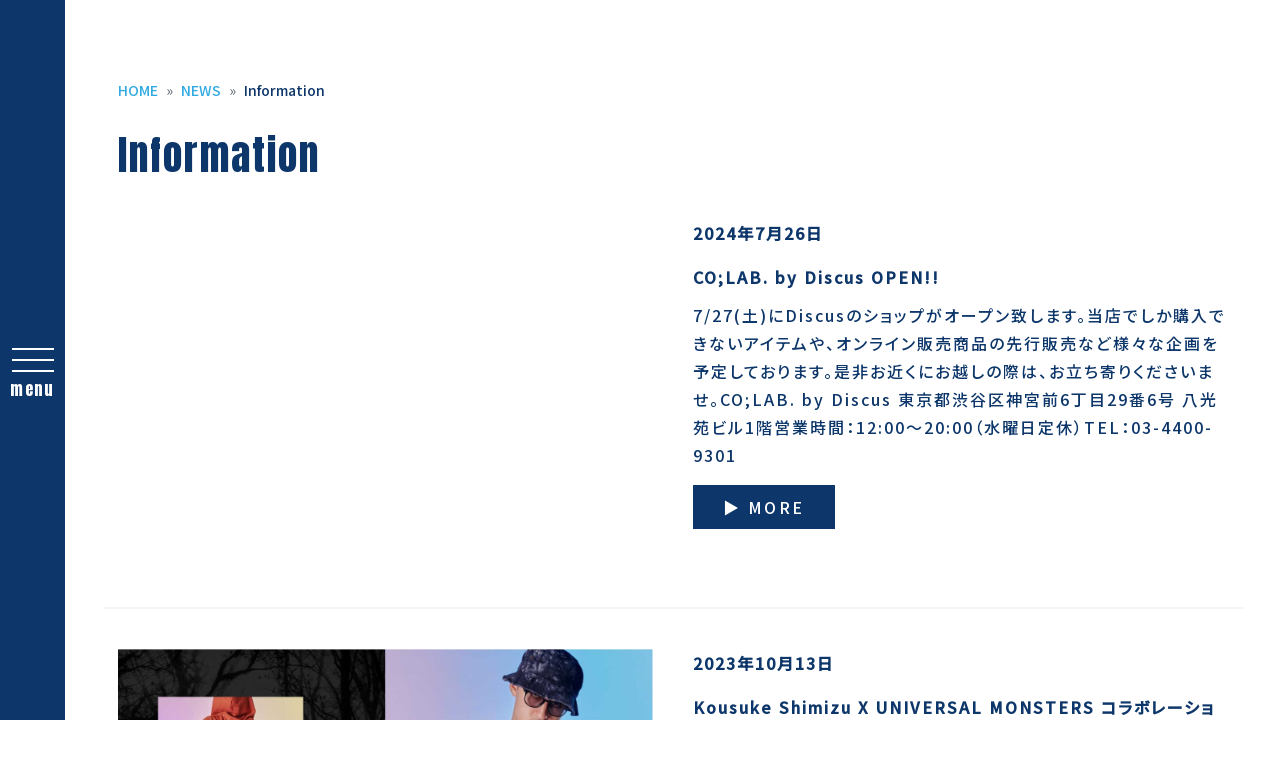

--- FILE ---
content_type: text/html; charset=UTF-8
request_url: https://discus-athletic.com/category/news/information/
body_size: 13353
content:
<!DOCTYPE html>
<html lang="ja" prefix="og: http://ogp.me/">

    <head>
        <meta charset="UTF-8">
        <meta name="keywords" content="DISCUS ATHLETIC,Information | DISCUS ATHLETIC" />
        
        
		<!-- All in One SEO 4.1.4.5 -->
		<title>Information | DISCUS ATHLETIC</title>
		<meta name="robots" content="max-image-preview:large" />
		<meta name="google-site-verification" content="Hm_gcFAJB19fYnhUzGZhMGlhL1KI-Zz_tj_y6EVdSDc" />
		<link rel="canonical" href="https://discus-athletic.com/category/news/information/" />
		<link rel="next" href="https://discus-athletic.com/category/news/information/page/2/" />

		<!-- Global site tag (gtag.js) - Google Analytics -->
<script async src="https://www.googletagmanager.com/gtag/js?id=UA-144987226-18"></script>
<script>
 window.dataLayer = window.dataLayer || [];
 function gtag(){dataLayer.push(arguments);}
 gtag('js', new Date());

 gtag('config', 'UA-144987226-18');
</script>
		<script type="application/ld+json" class="aioseo-schema">
			{"@context":"https:\/\/schema.org","@graph":[{"@type":"WebSite","@id":"https:\/\/discus-athletic.com\/#website","url":"https:\/\/discus-athletic.com\/","name":"DISCUS ATHLETIC","description":"\u30c7\u30a3\u30b9\u30ab\u30b9 \u30a2\u30b9\u30ec\u30c6\u30a3\u30c3\u30af\u516c\u5f0f\u30b5\u30a4\u30c8","inLanguage":"ja","publisher":{"@id":"https:\/\/discus-athletic.com\/#organization"}},{"@type":"Organization","@id":"https:\/\/discus-athletic.com\/#organization","name":"DISCUS ATHLETIC","url":"https:\/\/discus-athletic.com\/","sameAs":["https:\/\/www.instagram.com\/discus_athletic_jp\/"]},{"@type":"BreadcrumbList","@id":"https:\/\/discus-athletic.com\/category\/news\/information\/#breadcrumblist","itemListElement":[{"@type":"ListItem","@id":"https:\/\/discus-athletic.com\/#listItem","position":1,"item":{"@type":"WebPage","@id":"https:\/\/discus-athletic.com\/","name":"\u30db\u30fc\u30e0","description":"\u300c\u4f1d\u7d71\u300d\u300c\u529b\u5f37\u3055\u300d\u300c\u30b9\u30dd\u30fc\u30c4\u300d\u3092\u30c6\u30fc\u30de\u3068\u3057\u305f\u300cDISCUS ATHLETIC\uff08\u30c7\u30a3\u30b9\u30ab\u30b9 \u30a2\u30b9\u30ec\u30c6\u30a3\u30c3\u30af\uff09\u300d\u516c\u5f0f\u30b5\u30a4\u30c8\u3002\u30d6\u30e9\u30f3\u30c9\u304b\u3089\u306e\u6700\u65b0\u60c5\u5831\u3084\u30d6\u30e9\u30f3\u30c9\u30a4\u30e1\u30fc\u30b8\u3092\u3057\u3066\u304a\u308a\u307e\u3059\u3002","url":"https:\/\/discus-athletic.com\/"},"nextItem":"https:\/\/discus-athletic.com\/category\/news\/#listItem"},{"@type":"ListItem","@id":"https:\/\/discus-athletic.com\/category\/news\/#listItem","position":2,"item":{"@type":"WebPage","@id":"https:\/\/discus-athletic.com\/category\/news\/","name":"NEWS","url":"https:\/\/discus-athletic.com\/category\/news\/"},"nextItem":"https:\/\/discus-athletic.com\/category\/news\/information\/#listItem","previousItem":"https:\/\/discus-athletic.com\/#listItem"},{"@type":"ListItem","@id":"https:\/\/discus-athletic.com\/category\/news\/information\/#listItem","position":3,"item":{"@type":"WebPage","@id":"https:\/\/discus-athletic.com\/category\/news\/information\/","name":"Information","url":"https:\/\/discus-athletic.com\/category\/news\/information\/"},"previousItem":"https:\/\/discus-athletic.com\/category\/news\/#listItem"}]},{"@type":"CollectionPage","@id":"https:\/\/discus-athletic.com\/category\/news\/information\/#collectionpage","url":"https:\/\/discus-athletic.com\/category\/news\/information\/","name":"Information | DISCUS ATHLETIC","inLanguage":"ja","isPartOf":{"@id":"https:\/\/discus-athletic.com\/#website"},"breadcrumb":{"@id":"https:\/\/discus-athletic.com\/category\/news\/information\/#breadcrumblist"}}]}
		</script>
		<!-- All in One SEO -->

<link rel='dns-prefetch' href='//www.google.com' />
<link rel="alternate" type="application/rss+xml" title="DISCUS ATHLETIC &raquo; Information カテゴリーのフィード" href="https://discus-athletic.com/category/news/information/feed/" />
		<!-- This site uses the Google Analytics by MonsterInsights plugin v7.18.0 - Using Analytics tracking - https://www.monsterinsights.com/ -->
							<script src="//www.googletagmanager.com/gtag/js?id=UA-144987226-18"  type="text/javascript" data-cfasync="false" async></script>
			<script type="text/javascript" data-cfasync="false">
				var mi_version = '7.18.0';
				var mi_track_user = true;
				var mi_no_track_reason = '';
				
								var disableStr = 'ga-disable-UA-144987226-18';

				/* Function to detect opted out users */
				function __gtagTrackerIsOptedOut() {
					return document.cookie.indexOf( disableStr + '=true' ) > - 1;
				}

				/* Disable tracking if the opt-out cookie exists. */
				if ( __gtagTrackerIsOptedOut() ) {
					window[disableStr] = true;
				}

				/* Opt-out function */
				function __gtagTrackerOptout() {
					document.cookie = disableStr + '=true; expires=Thu, 31 Dec 2099 23:59:59 UTC; path=/';
					window[disableStr] = true;
				}

				if ( 'undefined' === typeof gaOptout ) {
					function gaOptout() {
						__gtagTrackerOptout();
					}
				}
								window.dataLayer = window.dataLayer || [];
				if ( mi_track_user ) {
					function __gtagTracker() {dataLayer.push( arguments );}
					__gtagTracker( 'js', new Date() );
					__gtagTracker( 'set', {
						'developer_id.dZGIzZG' : true,
						                    });
					__gtagTracker( 'config', 'UA-144987226-18', {
						forceSSL:true,link_attribution:true,					} );
										window.gtag = __gtagTracker;										(
						function () {
							/* https://developers.google.com/analytics/devguides/collection/analyticsjs/ */
							/* ga and __gaTracker compatibility shim. */
							var noopfn = function () {
								return null;
							};
							var newtracker = function () {
								return new Tracker();
							};
							var Tracker = function () {
								return null;
							};
							var p = Tracker.prototype;
							p.get = noopfn;
							p.set = noopfn;
							p.send = function (){
								var args = Array.prototype.slice.call(arguments);
								args.unshift( 'send' );
								__gaTracker.apply(null, args);
							};
							var __gaTracker = function () {
								var len = arguments.length;
								if ( len === 0 ) {
									return;
								}
								var f = arguments[len - 1];
								if ( typeof f !== 'object' || f === null || typeof f.hitCallback !== 'function' ) {
									if ( 'send' === arguments[0] ) {
										var hitConverted, hitObject = false, action;
										if ( 'event' === arguments[1] ) {
											if ( 'undefined' !== typeof arguments[3] ) {
												hitObject = {
													'eventAction': arguments[3],
													'eventCategory': arguments[2],
													'eventLabel': arguments[4],
													'value': arguments[5] ? arguments[5] : 1,
												}
											}
										}
										if ( 'pageview' === arguments[1] ) {
											if ( 'undefined' !== typeof arguments[2] ) {
												hitObject = {
													'eventAction': 'page_view',
													'page_path' : arguments[2],
												}
											}
										}
										if ( typeof arguments[2] === 'object' ) {
											hitObject = arguments[2];
										}
										if ( typeof arguments[5] === 'object' ) {
											Object.assign( hitObject, arguments[5] );
										}
										if ( 'undefined' !== typeof arguments[1].hitType ) {
											hitObject = arguments[1];
											if ( 'pageview' === hitObject.hitType ) {
												hitObject.eventAction = 'page_view';
											}
										}
										if ( hitObject ) {
											action = 'timing' === arguments[1].hitType ? 'timing_complete' : hitObject.eventAction;
											hitConverted = mapArgs( hitObject );
											__gtagTracker( 'event', action, hitConverted );
										}
									}
									return;
								}

								function mapArgs( args ) {
									var arg, hit = {};
									var gaMap = {
										'eventCategory': 'event_category',
										'eventAction': 'event_action',
										'eventLabel': 'event_label',
										'eventValue': 'event_value',
										'nonInteraction': 'non_interaction',
										'timingCategory': 'event_category',
										'timingVar': 'name',
										'timingValue': 'value',
										'timingLabel': 'event_label',
										'page' : 'page_path',
										'location' : 'page_location',
										'title' : 'page_title',
									};
									for ( arg in args ) {
										if ( args.hasOwnProperty(arg) && gaMap.hasOwnProperty(arg) ) {
											hit[gaMap[arg]] = args[arg];
										} else {
											hit[arg] = args[arg];
										}
									}
									return hit;
								}

								try {
									f.hitCallback();
								} catch ( ex ) {
								}
							};
							__gaTracker.create = newtracker;
							__gaTracker.getByName = newtracker;
							__gaTracker.getAll = function () {
								return [];
							};
							__gaTracker.remove = noopfn;
							__gaTracker.loaded = true;
							window['__gaTracker'] = __gaTracker;
						}
					)();
									} else {
										console.log( "" );
					( function () {
							function __gtagTracker() {
								return null;
							}
							window['__gtagTracker'] = __gtagTracker;
							window['gtag'] = __gtagTracker;
					} )();
									}
			</script>
				<!-- / Google Analytics by MonsterInsights -->
		<style id='wp-img-auto-sizes-contain-inline-css' type='text/css'>
img:is([sizes=auto i],[sizes^="auto," i]){contain-intrinsic-size:3000px 1500px}
/*# sourceURL=wp-img-auto-sizes-contain-inline-css */
</style>
<style id='wp-block-library-inline-css' type='text/css'>
:root{--wp-block-synced-color:#7a00df;--wp-block-synced-color--rgb:122,0,223;--wp-bound-block-color:var(--wp-block-synced-color);--wp-editor-canvas-background:#ddd;--wp-admin-theme-color:#007cba;--wp-admin-theme-color--rgb:0,124,186;--wp-admin-theme-color-darker-10:#006ba1;--wp-admin-theme-color-darker-10--rgb:0,107,160.5;--wp-admin-theme-color-darker-20:#005a87;--wp-admin-theme-color-darker-20--rgb:0,90,135;--wp-admin-border-width-focus:2px}@media (min-resolution:192dpi){:root{--wp-admin-border-width-focus:1.5px}}.wp-element-button{cursor:pointer}:root .has-very-light-gray-background-color{background-color:#eee}:root .has-very-dark-gray-background-color{background-color:#313131}:root .has-very-light-gray-color{color:#eee}:root .has-very-dark-gray-color{color:#313131}:root .has-vivid-green-cyan-to-vivid-cyan-blue-gradient-background{background:linear-gradient(135deg,#00d084,#0693e3)}:root .has-purple-crush-gradient-background{background:linear-gradient(135deg,#34e2e4,#4721fb 50%,#ab1dfe)}:root .has-hazy-dawn-gradient-background{background:linear-gradient(135deg,#faaca8,#dad0ec)}:root .has-subdued-olive-gradient-background{background:linear-gradient(135deg,#fafae1,#67a671)}:root .has-atomic-cream-gradient-background{background:linear-gradient(135deg,#fdd79a,#004a59)}:root .has-nightshade-gradient-background{background:linear-gradient(135deg,#330968,#31cdcf)}:root .has-midnight-gradient-background{background:linear-gradient(135deg,#020381,#2874fc)}:root{--wp--preset--font-size--normal:16px;--wp--preset--font-size--huge:42px}.has-regular-font-size{font-size:1em}.has-larger-font-size{font-size:2.625em}.has-normal-font-size{font-size:var(--wp--preset--font-size--normal)}.has-huge-font-size{font-size:var(--wp--preset--font-size--huge)}.has-text-align-center{text-align:center}.has-text-align-left{text-align:left}.has-text-align-right{text-align:right}.has-fit-text{white-space:nowrap!important}#end-resizable-editor-section{display:none}.aligncenter{clear:both}.items-justified-left{justify-content:flex-start}.items-justified-center{justify-content:center}.items-justified-right{justify-content:flex-end}.items-justified-space-between{justify-content:space-between}.screen-reader-text{border:0;clip-path:inset(50%);height:1px;margin:-1px;overflow:hidden;padding:0;position:absolute;width:1px;word-wrap:normal!important}.screen-reader-text:focus{background-color:#ddd;clip-path:none;color:#444;display:block;font-size:1em;height:auto;left:5px;line-height:normal;padding:15px 23px 14px;text-decoration:none;top:5px;width:auto;z-index:100000}html :where(.has-border-color){border-style:solid}html :where([style*=border-top-color]){border-top-style:solid}html :where([style*=border-right-color]){border-right-style:solid}html :where([style*=border-bottom-color]){border-bottom-style:solid}html :where([style*=border-left-color]){border-left-style:solid}html :where([style*=border-width]){border-style:solid}html :where([style*=border-top-width]){border-top-style:solid}html :where([style*=border-right-width]){border-right-style:solid}html :where([style*=border-bottom-width]){border-bottom-style:solid}html :where([style*=border-left-width]){border-left-style:solid}html :where(img[class*=wp-image-]){height:auto;max-width:100%}:where(figure){margin:0 0 1em}html :where(.is-position-sticky){--wp-admin--admin-bar--position-offset:var(--wp-admin--admin-bar--height,0px)}@media screen and (max-width:600px){html :where(.is-position-sticky){--wp-admin--admin-bar--position-offset:0px}}
/*wp_block_styles_on_demand_placeholder:696fd6d3b8be5*/
/*# sourceURL=wp-block-library-inline-css */
</style>
<style id='classic-theme-styles-inline-css' type='text/css'>
/*! This file is auto-generated */
.wp-block-button__link{color:#fff;background-color:#32373c;border-radius:9999px;box-shadow:none;text-decoration:none;padding:calc(.667em + 2px) calc(1.333em + 2px);font-size:1.125em}.wp-block-file__button{background:#32373c;color:#fff;text-decoration:none}
/*# sourceURL=/wp-includes/css/classic-themes.min.css */
</style>
<link rel='stylesheet' id='contact-form-7-css' href='https://discus-athletic.com/wp-content/plugins/contact-form-7/includes/css/styles.css?ver=5.4.2' type='text/css' media='all' />
<script type="text/javascript" id="monsterinsights-frontend-script-js-extra">
/* <![CDATA[ */
var monsterinsights_frontend = {"js_events_tracking":"true","download_extensions":"doc,pdf,ppt,zip,xls,docx,pptx,xlsx","inbound_paths":"[{\"path\":\"\\/go\\/\",\"label\":\"affiliate\"},{\"path\":\"\\/recommend\\/\",\"label\":\"affiliate\"}]","home_url":"https://discus-athletic.com","hash_tracking":"false","ua":"UA-144987226-18"};
//# sourceURL=monsterinsights-frontend-script-js-extra
/* ]]> */
</script>
<script type="text/javascript" src="https://discus-athletic.com/wp-content/plugins/google-analytics-for-wordpress/assets/js/frontend-gtag.min.js?ver=7.18.0" id="monsterinsights-frontend-script-js"></script>
<link rel="https://api.w.org/" href="https://discus-athletic.com/wp-json/" /><link rel="alternate" title="JSON" type="application/json" href="https://discus-athletic.com/wp-json/wp/v2/categories/5" /><link rel="EditURI" type="application/rsd+xml" title="RSD" href="https://discus-athletic.com/xmlrpc.php?rsd" />
<meta name="generator" content="WordPress 6.9" />
<!-- Begin Mieruca Embed Code --><script type="text/javascript" id="mierucajs">window.__fid = window.__fid || [];__fid.push([201745545]);(function() {function mieruca(){if(typeof window.__fjsld != "undefined") return; window.__fjsld = 1; var fjs = document.createElement('script'); fjs.type = 'text/javascript'; fjs.async = true; fjs.id = "fjssync"; var timestamp = new Date;fjs.src = ('https:' == document.location.protocol ? 'https' : 'http') + '://hm.mieru-ca.com/service/js/mieruca-hm.js?v='+ timestamp.getTime(); var x = document.getElementsByTagName('script')[0]; x.parentNode.insertBefore(fjs, x); };setTimeout(mieruca, 500); document.readyState != "complete" ? (window.attachEvent ? window.attachEvent("onload", mieruca) : window.addEventListener("load", mieruca, false)) : mieruca();})();</script><!-- End Mieruca Embed Code -->        <meta name="viewport" content="width=device-width, initial-scale=1, minimum-scale=1, maximum-scale=1">
        <!-- CSS -->
        <link rel="stylesheet" href="https://discus-athletic.com/wp-content/themes/WP-DISCUS__23/style.css">
        <link rel="stylesheet" href="https://discus-athletic.com/wp-content/themes/WP-DISCUS__23/css/util.css">
        <link rel="stylesheet" href="https://discus-athletic.com/wp-content/themes/WP-DISCUS__23/css/header.css" media="screen" />
        <link rel="stylesheet" href="https://discus-athletic.com/wp-content/themes/WP-DISCUS__23/css/index.css" media="screen" />
        <link rel="stylesheet" href="https://discus-athletic.com/wp-content/themes/WP-DISCUS__23/css/mouse.css" media="screen" />
        <!-- 固定ページ、投稿ページ CSS -->
                <link rel="stylesheet" href="https://discus-athletic.com/wp-content/themes/WP-DISCUS__23/css/page.css" type="text/css"
            media="screen" />
        
        <!-- Bootstrap CSS -->
        <link rel="stylesheet" href="https://stackpath.bootstrapcdn.com/bootstrap/4.1.3/css/bootstrap.min.css"
            integrity="sha384-MCw98/SFnGE8fJT3GXwEOngsV7Zt27NXFoaoApmYm81iuXoPkFOJwJ8ERdknLPMO"
            crossorigin="anonymous" />
        <link rel="stylesheet" href="https://use.fontawesome.com/releases/v5.1.0/css/all.css"
            integrity="sha384-lKuwvrZot6UHsBSfcMvOkWwlCMgc0TaWr+30HWe3a4ltaBwTZhyTEggF5tJv8tbt"
            crossorigin="anonymous" />
        <link rel="preconnect" href="https://fonts.googleapis.com">
        <link rel="preconnect" href="https://fonts.gstatic.com" crossorigin>
        <link href="https://fonts.googleapis.com/css2?family=Noto+Sans+JP:wght@500&display=swap" rel="stylesheet">
        <link rel="preconnect" href="https://fonts.googleapis.com">
        <link rel="preconnect" href="https://fonts.gstatic.com" crossorigin>
        <link href="https://fonts.googleapis.com/css2?family=Anton&display=swap" rel="stylesheet">
        <link rel="stylesheet" type="text/css"
            href="https://cdnjs.cloudflare.com/ajax/libs/slick-carousel/1.9.0/slick.css" />
        <link rel="stylesheet" href="https://cdnjs.cloudflare.com/ajax/libs/slick-carousel/1.9.0/slick-theme.css">
        <link rel="stylesheet" type="text/css"
            href="https://cdnjs.cloudflare.com/ajax/libs/photoswipe/4.1.1/photoswipe.min.css">
        <link rel="stylesheet" type="text/css"
            href="https://cdnjs.cloudflare.com/ajax/libs/photoswipe/4.1.1/default-skin/default-skin.min.css">
        <link href="https://unpkg.com/aos@2.3.1/dist/aos.css" rel="stylesheet">
        <link rel="shortcut icon" href="https://discus-athletic.com/wp-content/themes/WP-DISCUS__23/img/favicon.ico">
        
		<!-- All in One SEO 4.1.4.5 -->
		<meta name="robots" content="max-image-preview:large" />
		<meta name="google-site-verification" content="Hm_gcFAJB19fYnhUzGZhMGlhL1KI-Zz_tj_y6EVdSDc" />
		<link rel="canonical" href="https://discus-athletic.com/category/news/information/" />
		<link rel="next" href="https://discus-athletic.com/category/news/information/page/2/" />

		<!-- Global site tag (gtag.js) - Google Analytics -->
<script async src="https://www.googletagmanager.com/gtag/js?id=UA-144987226-18"></script>
<script>
 window.dataLayer = window.dataLayer || [];
 function gtag(){dataLayer.push(arguments);}
 gtag('js', new Date());

 gtag('config', 'UA-144987226-18');
</script>
		<script type="application/ld+json" class="aioseo-schema">
			{"@context":"https:\/\/schema.org","@graph":[{"@type":"WebSite","@id":"https:\/\/discus-athletic.com\/#website","url":"https:\/\/discus-athletic.com\/","name":"DISCUS ATHLETIC","description":"\u30c7\u30a3\u30b9\u30ab\u30b9 \u30a2\u30b9\u30ec\u30c6\u30a3\u30c3\u30af\u516c\u5f0f\u30b5\u30a4\u30c8","inLanguage":"ja","publisher":{"@id":"https:\/\/discus-athletic.com\/#organization"}},{"@type":"Organization","@id":"https:\/\/discus-athletic.com\/#organization","name":"DISCUS ATHLETIC","url":"https:\/\/discus-athletic.com\/","sameAs":["https:\/\/www.instagram.com\/discus_athletic_jp\/"]},{"@type":"BreadcrumbList","@id":"https:\/\/discus-athletic.com\/category\/news\/information\/#breadcrumblist","itemListElement":[{"@type":"ListItem","@id":"https:\/\/discus-athletic.com\/#listItem","position":1,"item":{"@type":"WebPage","@id":"https:\/\/discus-athletic.com\/","name":"\u30db\u30fc\u30e0","description":"\u300c\u4f1d\u7d71\u300d\u300c\u529b\u5f37\u3055\u300d\u300c\u30b9\u30dd\u30fc\u30c4\u300d\u3092\u30c6\u30fc\u30de\u3068\u3057\u305f\u300cDISCUS ATHLETIC\uff08\u30c7\u30a3\u30b9\u30ab\u30b9 \u30a2\u30b9\u30ec\u30c6\u30a3\u30c3\u30af\uff09\u300d\u516c\u5f0f\u30b5\u30a4\u30c8\u3002\u30d6\u30e9\u30f3\u30c9\u304b\u3089\u306e\u6700\u65b0\u60c5\u5831\u3084\u30d6\u30e9\u30f3\u30c9\u30a4\u30e1\u30fc\u30b8\u3092\u3057\u3066\u304a\u308a\u307e\u3059\u3002","url":"https:\/\/discus-athletic.com\/"},"nextItem":"https:\/\/discus-athletic.com\/category\/news\/#listItem"},{"@type":"ListItem","@id":"https:\/\/discus-athletic.com\/category\/news\/#listItem","position":2,"item":{"@type":"WebPage","@id":"https:\/\/discus-athletic.com\/category\/news\/","name":"NEWS","url":"https:\/\/discus-athletic.com\/category\/news\/"},"nextItem":"https:\/\/discus-athletic.com\/category\/news\/information\/#listItem","previousItem":"https:\/\/discus-athletic.com\/#listItem"},{"@type":"ListItem","@id":"https:\/\/discus-athletic.com\/category\/news\/information\/#listItem","position":3,"item":{"@type":"WebPage","@id":"https:\/\/discus-athletic.com\/category\/news\/information\/","name":"Information","url":"https:\/\/discus-athletic.com\/category\/news\/information\/"},"previousItem":"https:\/\/discus-athletic.com\/category\/news\/#listItem"}]},{"@type":"CollectionPage","@id":"https:\/\/discus-athletic.com\/category\/news\/information\/#collectionpage","url":"https:\/\/discus-athletic.com\/category\/news\/information\/","name":"Information | DISCUS ATHLETIC","inLanguage":"ja","isPartOf":{"@id":"https:\/\/discus-athletic.com\/#website"},"breadcrumb":{"@id":"https:\/\/discus-athletic.com\/category\/news\/information\/#breadcrumblist"}}]}
		</script>
		<!-- All in One SEO -->

<link rel='dns-prefetch' href='//www.google.com' />
<link rel="alternate" type="application/rss+xml" title="DISCUS ATHLETIC &raquo; Information カテゴリーのフィード" href="https://discus-athletic.com/category/news/information/feed/" />
		<!-- This site uses the Google Analytics by MonsterInsights plugin v7.18.0 - Using Analytics tracking - https://www.monsterinsights.com/ -->
							<script src="//www.googletagmanager.com/gtag/js?id=UA-144987226-18"  type="text/javascript" data-cfasync="false" async></script>
			<script type="text/javascript" data-cfasync="false">
				var mi_version = '7.18.0';
				var mi_track_user = true;
				var mi_no_track_reason = '';
				
								var disableStr = 'ga-disable-UA-144987226-18';

				/* Function to detect opted out users */
				function __gtagTrackerIsOptedOut() {
					return document.cookie.indexOf( disableStr + '=true' ) > - 1;
				}

				/* Disable tracking if the opt-out cookie exists. */
				if ( __gtagTrackerIsOptedOut() ) {
					window[disableStr] = true;
				}

				/* Opt-out function */
				function __gtagTrackerOptout() {
					document.cookie = disableStr + '=true; expires=Thu, 31 Dec 2099 23:59:59 UTC; path=/';
					window[disableStr] = true;
				}

				if ( 'undefined' === typeof gaOptout ) {
					function gaOptout() {
						__gtagTrackerOptout();
					}
				}
								window.dataLayer = window.dataLayer || [];
				if ( mi_track_user ) {
					function __gtagTracker() {dataLayer.push( arguments );}
					__gtagTracker( 'js', new Date() );
					__gtagTracker( 'set', {
						'developer_id.dZGIzZG' : true,
						                    });
					__gtagTracker( 'config', 'UA-144987226-18', {
						forceSSL:true,link_attribution:true,					} );
										window.gtag = __gtagTracker;										(
						function () {
							/* https://developers.google.com/analytics/devguides/collection/analyticsjs/ */
							/* ga and __gaTracker compatibility shim. */
							var noopfn = function () {
								return null;
							};
							var newtracker = function () {
								return new Tracker();
							};
							var Tracker = function () {
								return null;
							};
							var p = Tracker.prototype;
							p.get = noopfn;
							p.set = noopfn;
							p.send = function (){
								var args = Array.prototype.slice.call(arguments);
								args.unshift( 'send' );
								__gaTracker.apply(null, args);
							};
							var __gaTracker = function () {
								var len = arguments.length;
								if ( len === 0 ) {
									return;
								}
								var f = arguments[len - 1];
								if ( typeof f !== 'object' || f === null || typeof f.hitCallback !== 'function' ) {
									if ( 'send' === arguments[0] ) {
										var hitConverted, hitObject = false, action;
										if ( 'event' === arguments[1] ) {
											if ( 'undefined' !== typeof arguments[3] ) {
												hitObject = {
													'eventAction': arguments[3],
													'eventCategory': arguments[2],
													'eventLabel': arguments[4],
													'value': arguments[5] ? arguments[5] : 1,
												}
											}
										}
										if ( 'pageview' === arguments[1] ) {
											if ( 'undefined' !== typeof arguments[2] ) {
												hitObject = {
													'eventAction': 'page_view',
													'page_path' : arguments[2],
												}
											}
										}
										if ( typeof arguments[2] === 'object' ) {
											hitObject = arguments[2];
										}
										if ( typeof arguments[5] === 'object' ) {
											Object.assign( hitObject, arguments[5] );
										}
										if ( 'undefined' !== typeof arguments[1].hitType ) {
											hitObject = arguments[1];
											if ( 'pageview' === hitObject.hitType ) {
												hitObject.eventAction = 'page_view';
											}
										}
										if ( hitObject ) {
											action = 'timing' === arguments[1].hitType ? 'timing_complete' : hitObject.eventAction;
											hitConverted = mapArgs( hitObject );
											__gtagTracker( 'event', action, hitConverted );
										}
									}
									return;
								}

								function mapArgs( args ) {
									var arg, hit = {};
									var gaMap = {
										'eventCategory': 'event_category',
										'eventAction': 'event_action',
										'eventLabel': 'event_label',
										'eventValue': 'event_value',
										'nonInteraction': 'non_interaction',
										'timingCategory': 'event_category',
										'timingVar': 'name',
										'timingValue': 'value',
										'timingLabel': 'event_label',
										'page' : 'page_path',
										'location' : 'page_location',
										'title' : 'page_title',
									};
									for ( arg in args ) {
										if ( args.hasOwnProperty(arg) && gaMap.hasOwnProperty(arg) ) {
											hit[gaMap[arg]] = args[arg];
										} else {
											hit[arg] = args[arg];
										}
									}
									return hit;
								}

								try {
									f.hitCallback();
								} catch ( ex ) {
								}
							};
							__gaTracker.create = newtracker;
							__gaTracker.getByName = newtracker;
							__gaTracker.getAll = function () {
								return [];
							};
							__gaTracker.remove = noopfn;
							__gaTracker.loaded = true;
							window['__gaTracker'] = __gaTracker;
						}
					)();
									} else {
										console.log( "" );
					( function () {
							function __gtagTracker() {
								return null;
							}
							window['__gtagTracker'] = __gtagTracker;
							window['gtag'] = __gtagTracker;
					} )();
									}
			</script>
				<!-- / Google Analytics by MonsterInsights -->
		<link rel="https://api.w.org/" href="https://discus-athletic.com/wp-json/" /><link rel="alternate" title="JSON" type="application/json" href="https://discus-athletic.com/wp-json/wp/v2/categories/5" /><link rel="EditURI" type="application/rsd+xml" title="RSD" href="https://discus-athletic.com/xmlrpc.php?rsd" />
<meta name="generator" content="WordPress 6.9" />
<!-- Begin Mieruca Embed Code --><script type="text/javascript" id="mierucajs">window.__fid = window.__fid || [];__fid.push([201745545]);(function() {function mieruca(){if(typeof window.__fjsld != "undefined") return; window.__fjsld = 1; var fjs = document.createElement('script'); fjs.type = 'text/javascript'; fjs.async = true; fjs.id = "fjssync"; var timestamp = new Date;fjs.src = ('https:' == document.location.protocol ? 'https' : 'http') + '://hm.mieru-ca.com/service/js/mieruca-hm.js?v='+ timestamp.getTime(); var x = document.getElementsByTagName('script')[0]; x.parentNode.insertBefore(fjs, x); };setTimeout(mieruca, 500); document.readyState != "complete" ? (window.attachEvent ? window.attachEvent("onload", mieruca) : window.addEventListener("load", mieruca, false)) : mieruca();})();</script><!-- End Mieruca Embed Code -->		
		<script type="text/javascript">
    (function(c,l,a,r,i,t,y){
        c[a]=c[a]||function(){(c[a].q=c[a].q||[]).push(arguments)};
        t=l.createElement(r);t.async=1;t.src="https://www.clarity.ms/tag/"+i;
        y=l.getElementsByTagName(r)[0];y.parentNode.insertBefore(t,y);
    })(window, document, "clarity", "script", "d8gw74yax6");
</script>

    <body>
        <div id="cursor"></div>
        <div id="stalker"></div>

        <!-- ヘッダー -->
        <div class="right-nav">
            <div class="el_humburger">
                <!--ハンバーガーボタン-->
                <div class="el_humburger_wrapper">
                    <span class="el_humburger_bar top"></span>
                    <span class="el_humburger_bar middle"></span>
                    <span class="el_humburger_bar bottom"></span>
                </div>
                <p>menu</p>
            </div>

        </div>
        <header class="navi" id="display_on_smartphone">
            <div class="navi_inner">
                <div>
                    <a href="https://discus-athletic.com/">
                        <picture>
                            <source type="image/webp"
                                data-srcset="https://discus-athletic.com/wp-content/themes/WP-DISCUS__23/img/logo.webp">
                            <img class="lazyload" data-src="https://discus-athletic.com/wp-content/themes/WP-DISCUS__23/img/logo.jpg"
                                alt="DISCUSのロゴ" width="270px" height="109px">
                        </picture>

                    </a>
                </div>
                <div class="navi_item inner-link">
                    <h2>
                        <a class="internal_link" href="https://discus-athletic.com/#second-area">ABOUT
                            US</a>
                    </h2>
                </div>
                <div class="navi_item">
                    <h2><a class="internal_link" href="https://discus-athletic.com/category/news/">
                            NEWS</a></h2>
                </div>
                <div class="navi_item">
                    <h2>
                        <a data-toggle="collapse" href="#collapseExample" role="button" aria-expanded="false"
                            aria-controls="collapseExample">
                            LOOKBOOK <i class="fas fa-caret-down"></i>
                        </a>
                    </h2>
                    <div class="collapse" id="collapseExample">
						<h5><a href="https://discus-store.jp/collections/2024ss-lookbook-vol-1">- 2024 SPRING</a>
                        </h5>
						<h5><a href="https://discus-store.jp/collections/2023_winter_lookbookvol-2">- 2023 WINTER</a>
                        </h5>
						<h5><a href="https://discus-store.jp/collections/2023_autumn_lookbook">- 2023 FALL</a>
                        </h5>
						<h5><a href="https://discus-store.jp/pages/lookbook-23summer">- 2023 SUMMER</a>
                        </h5>
						<h5><a href="https://discus-store.jp/pages/lookbook-23spring">- 2023 SPRING</a>
                        </h5>
						<h5><a href="https://discus-store.jp/pages/lookbook-22winter">- 2022 WINTER</a>
                        </h5>
						<h5><a href="https://discus-store.jp/pages/lookbook-22fall">- 2022 FALL</a>
                        </h5>
						<h5><a href="https://discus-athletic.com/22spring-lookbook/">- 2022 SPRING</a>
                        </h5>
                        <h5><a href="https://discus-athletic.com/21fw-lookbook/">- 2021 FALL/ WINTER</a>
                        </h5>
                        <h5><a href="https://discus-athletic.com/21ss-lookbook/">- 2021 SPRING / SUMMER</a>
                        </h5>
                        <h5><a href="https://discus-athletic.com/20fw-lookbook/">- 2020 FALL / WINTER</a>
                        </h5>
                    </div>
                </div>
                <div class="navi_item">
                    <h2>
                        <a data-toggle="collapse" href="#collapse" role="button" aria-expanded="false"
                            aria-controls="collapse">
                            ITEM LINE <i class="fas fa-caret-down"></i>
                        </a>
                    </h2>
                    <div class="collapse" id="collapse">
                        <h5><a href="https://discus-athletic.com/life-style-line">- LIFE STYLE</a></h5>
                        <h5><a href="https://discus-athletic.com/test_discus/sports-line">- SPORTS</a>
                        </h5>
                        <h5><a href="https://discus-athletic.com/test_discus/vintage-line">- VINTAGE</a>
                        </h5>
                    </div>
                </div>
                <div class="navi_item inner-link">
                    <h2><a class="internal_link" href="https://discus-athletic.com/https://discus-athletic.com/colab-by-discus/">SHOP</a></h2>
                </div>
                <div class="navi_item inner-link">
                    <h2><a class="internal_link" href="https://discus-athletic.com/#forth_area">LICENSE
                            PARTNER</a></h2>
                </div>
                <div class="navi_item">
                    <h2><a href="https://discus-store.jp/">ONLINE STORE</a></h2>
                </div>
                <div class="navi_item">
                    <h2><a href="https://discus-athletic.com/contact">CONTACT</a></h2>
                </div>
                <div class="navi_item flex-item">

                    <div>
                        <a target="_blank" href="https://www.instagram.com/discus_athletic_jp/"><i
                                class="fab fa-instagram"></i></a>
                    </div>
                    <div>
                        <a target="_blank" href="https://twitter.com/DISCUS_ATHLETIC"><i class="fab fa-twitter"></i></a>
                    </div>
                </div>
                <p class="copy-right">
                    © 2020 DISCUS ATHLETIC
                </p>
            </div>
        </header><div class="category-wrap">
    <main class="container category page-wrap">
        <ol class="breadcrumb"><li class="breadcrumb-item"><a href="https://discus-athletic.com/">HOME</a></li><li class="breadcrumb-item"><a href="https://discus-athletic.com/category/news/">NEWS</a></li><li class="breadcrumb-item">Information</li></ol>        <h2 class="section_title">Information        </h2>

        <div class="category_list">
                                    <div class="row">
                <div class="col-md-6 col-12 top ">
                    <div class="thum">
                                            </div>
                </div>
                <div class="col-md-6 col-12">
                    <p class="news_date">
                        2024年7月26日                    </p>
                    <p class="news_title">CO;LAB. by Discus OPEN!!</p>

                    <p class="news_body">
                        7/27(土)にDiscusのショップがオープン致します。当店でしか購入できないアイテムや、オンライン販売商品の先行販売など様々な企画を予定しております。是非お近くにお越しの際は、お立ち寄りくださいませ。CO;LAB. by Discus 東京都渋谷区神宮前6丁目29番6号 八光苑ビル1階営業時間：12:00〜20:00（水曜日定休）TEL：03-4400-9301





                    </p>

                    

                                                                  <a href="https://discus-athletic.com/news/colab-by-discus-open/" class="common_button">▶ MORE</a>
                                    </div>
            </div>



                        <div class="row">
                <div class="col-md-6 col-12 top ">
                    <div class="thum">
                        <img width="1920" height="1080" src="https://discus-athletic.com/wp-content/uploads/2023/10/MONSTER2_EC1.jpg" class="attachment-full size-full wp-post-image" alt="" decoding="async" loading="lazy" srcset="https://discus-athletic.com/wp-content/uploads/2023/10/MONSTER2_EC1.jpg 1920w, https://discus-athletic.com/wp-content/uploads/2023/10/MONSTER2_EC1-300x169.jpg 300w, https://discus-athletic.com/wp-content/uploads/2023/10/MONSTER2_EC1-1024x576.jpg 1024w, https://discus-athletic.com/wp-content/uploads/2023/10/MONSTER2_EC1-768x432.jpg 768w, https://discus-athletic.com/wp-content/uploads/2023/10/MONSTER2_EC1-1536x864.jpg 1536w" sizes="auto, (max-width: 1920px) 100vw, 1920px" />                    </div>
                </div>
                <div class="col-md-6 col-12">
                    <p class="news_date">
                        2023年10月13日                    </p>
                    <p class="news_title">Kousuke Shimizu X UNIVERSAL MONSTERS コラボレーション第二弾</p>

                    <p class="news_body">
                        夏のリリースで大好評を得た「ユニバーサルモンスターズ x  KOUSUKE SHIMIZU」の大人気コラボがこの秋冬コレクションに
再登場！！スウェットアイテムに姿を変え、再び姿をあらわします！！
<a href="https://discus-store.jp/collections/kousuke_shimizu-universal_monster-sweatshirt">特集ページはこちら</a>                    </p>

                    

                                                                  <a href="https://discus-athletic.com/news/kousuke_shimizu-universal_monster-sweatshirt/" class="common_button">▶ MORE</a>
                                    </div>
            </div>



                        <div class="row">
                <div class="col-md-6 col-12 top ">
                    <div class="thum">
                        <img width="1008" height="642" src="https://discus-athletic.com/wp-content/uploads/2023/09/TOCHIHARAYUMI_修正済バナー.png" class="attachment-full size-full wp-post-image" alt="" decoding="async" loading="lazy" srcset="https://discus-athletic.com/wp-content/uploads/2023/09/TOCHIHARAYUMI_修正済バナー.png 1008w, https://discus-athletic.com/wp-content/uploads/2023/09/TOCHIHARAYUMI_修正済バナー-300x191.png 300w, https://discus-athletic.com/wp-content/uploads/2023/09/TOCHIHARAYUMI_修正済バナー-768x489.png 768w" sizes="auto, (max-width: 1008px) 100vw, 1008px" />                    </div>
                </div>
                <div class="col-md-6 col-12">
                    <p class="news_date">
                        2023年9月29日                    </p>
                    <p class="news_title">トチハラユミ X DISCUS コラボレーション</p>

                    <p class="news_body">
                        いま高感度な女性たちを中心に注目を集めるイラストレーター「トチハラユミ」による描き下ろし新作コラボレーションが待望のリリース！どことなくシニカルで、少しシュールな雰囲気の漂うキャラクターのプリントが目を惹くグラフィックアイテムです！秋の新作にこんな個性的なアイテムはいかがですか？
<a href="https://discus-store.jp/collections/tochihara-yumi">特集ページはこちら</a>                    </p>

                    

                                                                  <a href="https://discus-athletic.com/news/tochiharayumi-discus/" class="common_button">▶ MORE</a>
                                    </div>
            </div>



                        <div class="row">
                <div class="col-md-6 col-12 top ">
                    <div class="thum">
                        <img width="1008" height="642" src="https://discus-athletic.com/wp-content/uploads/2023/09/DISCUSスマホ.jpg" class="attachment-full size-full wp-post-image" alt="" decoding="async" loading="lazy" srcset="https://discus-athletic.com/wp-content/uploads/2023/09/DISCUSスマホ.jpg 1008w, https://discus-athletic.com/wp-content/uploads/2023/09/DISCUSスマホ-300x191.jpg 300w, https://discus-athletic.com/wp-content/uploads/2023/09/DISCUSスマホ-768x489.jpg 768w" sizes="auto, (max-width: 1008px) 100vw, 1008px" />                    </div>
                </div>
                <div class="col-md-6 col-12">
                    <p class="news_date">
                        2023年9月15日                    </p>
                    <p class="news_title">「USカレッジ」のスマホケースがCASE PLAYに登場</p>

                    <p class="news_body">
                        様々なデザインのスマートフォンケースを展開するCASE PLAYにて、「USカレッジ」のスマートフォンケースが登場。iPhone / Xperia / Pixel / Galaxyなどの全90機種以上に対応。是非ご覧になってください。ECサイト：<a href="https://caseplay.shop/pages/us-college?utm_source=social&utm_medium=twitter&utm_campaign=us-college_f" target="_blank"                    </p>

                    

                                                                  <a href="https://discus-athletic.com/news/uscollege-spcase/" class="common_button">▶ MORE</a>
                                    </div>
            </div>



                        <div class="row">
                <div class="col-md-6 col-12 top ">
                    <div class="thum">
                        <img width="1920" height="1080" src="https://discus-athletic.com/wp-content/uploads/2023/09/MONSTER_banner3.jpg" class="attachment-full size-full wp-post-image" alt="" decoding="async" loading="lazy" srcset="https://discus-athletic.com/wp-content/uploads/2023/09/MONSTER_banner3.jpg 1920w, https://discus-athletic.com/wp-content/uploads/2023/09/MONSTER_banner3-300x169.jpg 300w, https://discus-athletic.com/wp-content/uploads/2023/09/MONSTER_banner3-1024x576.jpg 1024w, https://discus-athletic.com/wp-content/uploads/2023/09/MONSTER_banner3-768x432.jpg 768w, https://discus-athletic.com/wp-content/uploads/2023/09/MONSTER_banner3-1536x864.jpg 1536w" sizes="auto, (max-width: 1920px) 100vw, 1920px" />                    </div>
                </div>
                <div class="col-md-6 col-12">
                    <p class="news_date">
                        2023年9月4日                    </p>
                    <p class="news_title">UNIVERSAL MONSTERS × KOUSUKE SHIMIZU 夢のコラボがついに発売開始！！</p>

                    <p class="news_body">
                        アメリカンクラシックムービーの金字塔「ユニバーサル・モンスターズ」はフランケンシュタイン・ドラキュラ・半魚人をはじめ、誰もが知る恐ろしく奇妙な怪物たちを数多く生み出してきた世界屈指のホラームービーです。1930年代に始まったこのシリーズは、先進的な特撮技術で世界中のホラー映画ファンをアッといわせてきました。そして今回、ダークでポップな世界観で大人気の日本人アーティスト「KOUSUKE SHIMIZU」とのコラボレーションが実現します。
<a href="https://discus-store                    </p>

                    

                                                                  <a href="https://discus-athletic.com/news/universal-monsters-x-kousuke-shimizu/" class="common_button">▶ MORE</a>
                                    </div>
            </div>



                        <div class="row">
                <div class="col-md-6 col-12 top ">
                    <div class="thum">
                        <img width="1008" height="642" src="https://discus-athletic.com/wp-content/uploads/2023/06/名称未設定-2-1.jpg" class="attachment-full size-full wp-post-image" alt="" decoding="async" loading="lazy" srcset="https://discus-athletic.com/wp-content/uploads/2023/06/名称未設定-2-1.jpg 1008w, https://discus-athletic.com/wp-content/uploads/2023/06/名称未設定-2-1-300x191.jpg 300w, https://discus-athletic.com/wp-content/uploads/2023/06/名称未設定-2-1-768x489.jpg 768w" sizes="auto, (max-width: 1008px) 100vw, 1008px" />                    </div>
                </div>
                <div class="col-md-6 col-12">
                    <p class="news_date">
                        2023年6月6日                    </p>
                    <p class="news_title">DISCUS ATHLETIC × SAKAMOTO DAYSのコラボアイテムが登場</p>

                    <p class="news_body">
                        「ジャンプキャラクターズストア」にて、DISCUS ATHLETIC × SAKAMOTO DAYS コラボアイテムの受注を行っております。男女兼用で着ることができるTシャツ、かわいく着こなせるロングTワンピなど、ここだけでしか手に入らないアイテムをラインナップ。期間限定の受注となりますので、お見逃しなく！
販売ページ　：<a href="https://jumpcs.shueisha.co.jp/shop/e/eCTS-533/" target="_blank" rel="noopener"                    </p>

                    

                                                                  <a href="https://discus-athletic.com/news/discus-athletic-sakamoto-days-collabo/" class="common_button">▶ MORE</a>
                                    </div>
            </div>



                        <div class="row">
                <div class="col-md-6 col-12 top ">
                    <div class="thum">
                        <img width="1008" height="642" src="https://discus-athletic.com/wp-content/uploads/2023/06/discus_sp.jpg" class="attachment-full size-full wp-post-image" alt="" decoding="async" loading="lazy" srcset="https://discus-athletic.com/wp-content/uploads/2023/06/discus_sp.jpg 1008w, https://discus-athletic.com/wp-content/uploads/2023/06/discus_sp-300x191.jpg 300w, https://discus-athletic.com/wp-content/uploads/2023/06/discus_sp-768x489.jpg 768w" sizes="auto, (max-width: 1008px) 100vw, 1008px" />                    </div>
                </div>
                <div class="col-md-6 col-12">
                    <p class="news_date">
                        2023年6月2日                    </p>
                    <p class="news_title">CASE PLAYにてスマートフォンケースの販売を開始</p>

                    <p class="news_body">
                        様々なデザインのスマートフォンケースを展開するCASE PLAYにて、DISCUSのスマートフォンケースを販売開始致しました。環境に配慮した素材を使用し、高度な衝撃保護性能を備えたDISCUSらしいスペックです。対応機種も豊富なバリエーションでご用意しております。是非ご覧になってください。ECサイト：<a href="https://caseplay.shop/collections/discus?utm_source=referral&amp;utm_medium=discus-athleti                    </p>

                    

                                                                  <a href="https://discus-athletic.com/news/discus-caseplay/" class="common_button">▶ MORE</a>
                                    </div>
            </div>



                        <div class="row">
                <div class="col-md-6 col-12 top ">
                    <div class="thum">
                        <img width="1920" height="1080" src="https://discus-athletic.com/wp-content/uploads/2023/05/CHARR_BANNER_TOP.jpg" class="attachment-full size-full wp-post-image" alt="" decoding="async" loading="lazy" srcset="https://discus-athletic.com/wp-content/uploads/2023/05/CHARR_BANNER_TOP.jpg 1920w, https://discus-athletic.com/wp-content/uploads/2023/05/CHARR_BANNER_TOP-300x169.jpg 300w, https://discus-athletic.com/wp-content/uploads/2023/05/CHARR_BANNER_TOP-1024x576.jpg 1024w, https://discus-athletic.com/wp-content/uploads/2023/05/CHARR_BANNER_TOP-768x432.jpg 768w, https://discus-athletic.com/wp-content/uploads/2023/05/CHARR_BANNER_TOP-1536x864.jpg 1536w" sizes="auto, (max-width: 1920px) 100vw, 1920px" />                    </div>
                </div>
                <div class="col-md-6 col-12">
                    <p class="news_date">
                        2023年5月19日                    </p>
                    <p class="news_title">Charr × DISCUS COLLABORATION</p>

                    <p class="news_body">
                        香川を拠点に活動する、ストリートアート界でいま人気急上昇中の画家「Charr」が、DISCUSのために描き下ろした新作Tシャツがリリース！ 描き下ろし新作グラフィックTee全3型に加え、キャップ・バッグもそれぞれ１型ずつラインナップ。DISCUS帽仕様の『ONE-CHU』もステッカー付属！特集はこちら<a href="https://discus-store.jp/collections/charr-collaboration">Charr × DISCUS COLLABORATION</a>                    </p>

                    

                                                                  <a href="https://discus-athletic.com/news/charr-collaboration/" class="common_button">▶ MORE</a>
                                    </div>
            </div>



                        <div class="row">
                <div class="col-md-6 col-12 top ">
                    <div class="thum">
                        <img width="1920" height="1080" src="https://discus-athletic.com/wp-content/uploads/2023/02/b-09.jpg" class="attachment-full size-full wp-post-image" alt="" decoding="async" loading="lazy" srcset="https://discus-athletic.com/wp-content/uploads/2023/02/b-09.jpg 1920w, https://discus-athletic.com/wp-content/uploads/2023/02/b-09-300x169.jpg 300w, https://discus-athletic.com/wp-content/uploads/2023/02/b-09-1024x576.jpg 1024w, https://discus-athletic.com/wp-content/uploads/2023/02/b-09-768x432.jpg 768w, https://discus-athletic.com/wp-content/uploads/2023/02/b-09-1536x864.jpg 1536w" sizes="auto, (max-width: 1920px) 100vw, 1920px" />                    </div>
                </div>
                <div class="col-md-6 col-12">
                    <p class="news_date">
                        2023年3月10日                    </p>
                    <p class="news_title">FELIX THE CAT x ALESSANDRO BIOLETTI 発売！</p>

                    <p class="news_body">
                        100年以上もの間、世界中で愛され続ける黒猫「フィリックス・ザ・キャット」
その人気猫のフィリックスが、POP&amp;FUNNYな作風で人気のイタリア人イラストレーター 「 アレッサンドロ ビオレッティ」とのコラボレーションにより、とびきり元気で楽しいコレクションとなってDISCUS ATHLETICよりリリース決定！コラボアイテムのご購入はこちら<a href="https://discus-store.jp/collections/felixthecat-alessandrobiolet                    </p>

                    

                                                                  <a href="https://discus-athletic.com/news/felixthecat-alessandrobioletti/" class="common_button">▶ MORE</a>
                                    </div>
            </div>



                        <div class="row">
                <div class="col-md-6 col-12 top ">
                    <div class="thum">
                        <img width="1920" height="1080" src="https://discus-athletic.com/wp-content/uploads/2023/01/BEY_BANNER3.jpg" class="attachment-full size-full wp-post-image" alt="" decoding="async" loading="lazy" srcset="https://discus-athletic.com/wp-content/uploads/2023/01/BEY_BANNER3.jpg 1920w, https://discus-athletic.com/wp-content/uploads/2023/01/BEY_BANNER3-300x169.jpg 300w, https://discus-athletic.com/wp-content/uploads/2023/01/BEY_BANNER3-1024x576.jpg 1024w, https://discus-athletic.com/wp-content/uploads/2023/01/BEY_BANNER3-768x432.jpg 768w, https://discus-athletic.com/wp-content/uploads/2023/01/BEY_BANNER3-1536x864.jpg 1536w" sizes="auto, (max-width: 1920px) 100vw, 1920px" />                    </div>
                </div>
                <div class="col-md-6 col-12">
                    <p class="news_date">
                        2023年3月1日                    </p>
                    <p class="news_title">「トムとジェリー」をアーティスト「BEY」が描き下ろしたアートワークコレクションが発売！</p>

                    <p class="news_body">
                        「BEY =ベイ」は浮世絵をはじめとする『和』の文化と『アメリカン』ポップカルチャーを融合させた『和 (ワ)メリカン』をテーマに活動を続ける新進気鋭のアーティスト。世界中どこにもない「和」とアメリカンポップアートを融合したトムとジェリーがDISCUS ATHLETICより全4型でリリース！

<a href="https://discus-store.jp/collections/bey-tomandjerry" target="_blank" rel="noopener">『BEY×TOM                    </p>

                    

                                                                  <a href="https://discus-athletic.com/news/bey-tomandjerry/" class="common_button">▶ MORE</a>
                                    </div>
            </div>



            
                    </div>


        <nav class="Page navigation example">
<ul class="pagination">
<li class="active text-dark page-link" href='https://discus-athletic.com/category/news/information/'>1</li>
<li><a class="page-link"  href='https://discus-athletic.com/category/news/information/page/2/'>2</a></li>
<li class="next"><a class="page-link"  href="https://discus-athletic.com/category/news/information/page/2/">Next</a></li>
</ul>
</nav>
    </main>
</div>
    <footer class="footer">


    </footer>

    <!-- Root element of PhotoSwipe. Must have class pswp. -->
    <div class="pswp" tabindex="-1" role="dialog" aria-hidden="true">

        <!-- Background of PhotoSwipe. 
     It's a separate element as animating opacity is faster than rgba(). -->
        <div class="pswp__bg"></div>

        <!-- Slides wrapper with overflow:hidden. -->
        <div class="pswp__scroll-wrap">

            <!-- Container that holds slides. 
        PhotoSwipe keeps only 3 of them in the DOM to save memory.
        Don't modify these 3 pswp__item elements, data is added later on. -->
            <div class="pswp__container">
                <div class="pswp__item"></div>
                <div class="pswp__item"></div>
                <div class="pswp__item"></div>
            </div>

            <!-- Default (PhotoSwipeUI_Default) interface on top of sliding area. Can be changed. -->
            <div class="pswp__ui pswp__ui--hidden">

                <div class="pswp__top-bar">

                    <!--  Controls are self-explanatory. Order can be changed. -->

                    <div class="pswp__counter"></div>

                    <button class="pswp__button pswp__button--close" title="Close (Esc)"></button>

                    <button class="pswp__button pswp__button--share" title="Share"></button>

                    <button class="pswp__button pswp__button--fs" title="Toggle fullscreen"></button>

                    <button class="pswp__button pswp__button--zoom" title="Zoom in/out"></button>

                    <!-- Preloader demo http://codepen.io/dimsemenov/pen/yyBWoR -->
                    <!-- element will get class pswp__preloader--active when preloader is running -->
                    <div class="pswp__preloader">
                        <div class="pswp__preloader__icn">
                            <div class="pswp__preloader__cut">
                                <div class="pswp__preloader__donut"></div>
                            </div>
                        </div>
                    </div>
                </div>

                <div class="pswp__share-modal pswp__share-modal--hidden pswp__single-tap">
                    <div class="pswp__share-tooltip"></div>
                </div>

                <button class="pswp__button pswp__button--arrow--left" title="Previous (arrow left)">
                </button>

                <button class="pswp__button pswp__button--arrow--right" title="Next (arrow right)">
                </button>

                <div class="pswp__caption">
                    <div class="pswp__caption__center"></div>
                </div>

            </div>

        </div>

    </div>
    </head><script type="speculationrules">
{"prefetch":[{"source":"document","where":{"and":[{"href_matches":"/*"},{"not":{"href_matches":["/wp-*.php","/wp-admin/*","/wp-content/uploads/*","/wp-content/*","/wp-content/plugins/*","/wp-content/themes/WP-DISCUS__23/*","/*\\?(.+)"]}},{"not":{"selector_matches":"a[rel~=\"nofollow\"]"}},{"not":{"selector_matches":".no-prefetch, .no-prefetch a"}}]},"eagerness":"conservative"}]}
</script>
<script type="text/javascript" src="https://discus-athletic.com/wp-includes/js/dist/vendor/wp-polyfill.min.js?ver=3.15.0" id="wp-polyfill-js"></script>
<script type="text/javascript" id="contact-form-7-js-extra">
/* <![CDATA[ */
var wpcf7 = {"api":{"root":"https://discus-athletic.com/wp-json/","namespace":"contact-form-7/v1"}};
var wpcf7 = {"api":{"root":"https://discus-athletic.com/wp-json/","namespace":"contact-form-7/v1"}};
//# sourceURL=contact-form-7-js-extra
/* ]]> */
</script>
<script type="text/javascript" src="https://discus-athletic.com/wp-content/plugins/contact-form-7/includes/js/index.js?ver=5.4.2" id="contact-form-7-js"></script>
<script type="text/javascript" src="https://www.google.com/recaptcha/api.js?render=6LetrlgcAAAAAC17rCqxbq7PavxLqF3UvTGFX1Y1&amp;ver=3.0" id="google-recaptcha-js"></script>
<script type="text/javascript" id="wpcf7-recaptcha-js-extra">
/* <![CDATA[ */
var wpcf7_recaptcha = {"sitekey":"6LetrlgcAAAAAC17rCqxbq7PavxLqF3UvTGFX1Y1","actions":{"homepage":"homepage","contactform":"contactform"}};
var wpcf7_recaptcha = {"sitekey":"6LetrlgcAAAAAC17rCqxbq7PavxLqF3UvTGFX1Y1","actions":{"homepage":"homepage","contactform":"contactform"}};
//# sourceURL=wpcf7-recaptcha-js-extra
/* ]]> */
</script>
<script type="text/javascript" src="https://discus-athletic.com/wp-content/plugins/contact-form-7/modules/recaptcha/index.js?ver=5.4.2" id="wpcf7-recaptcha-js"></script>
    <script src="https://ajax.googleapis.com/ajax/libs/jquery/3.4.1/jquery.min.js"></script>
    <script src="https://cdnjs.cloudflare.com/ajax/libs/popper.js/1.14.3/umd/popper.min.js"
        integrity="sha384-ZMP7rVo3mIykV+2+9J3UJ46jBk0WLaUAdn689aCwoqbBJiSnjAK/l8WvCWPIPm49" crossorigin="anonymous">
    </script>
    <script src="https://stackpath.bootstrapcdn.com/bootstrap/4.1.3/js/bootstrap.min.js"
        integrity="sha384-ChfqqxuZUCnJSK3+MXmPNIyE6ZbWh2IMqE241rYiqJxyMiZ6OW/JmZQ5stwEULTy" crossorigin="anonymous">
    </script>
    <script src="https://discus-athletic.com/wp-content/themes/WP-DISCUS__23/js/index.js"></script>
    <script src="https://discus-athletic.com/wp-content/themes/WP-DISCUS__23/js/mouse.js"></script>
    <script type="text/javascript" src="https://cdnjs.cloudflare.com/ajax/libs/slick-carousel/1.9.0/slick.min.js">
    </script>
    <script type="text/javascript" src="https://cdnjs.cloudflare.com/ajax/libs/photoswipe/4.1.1/photoswipe.min.js">
    </script>
    <script type="text/javascript"
        src="https://cdnjs.cloudflare.com/ajax/libs/photoswipe/4.1.1/photoswipe-ui-default.min.js"></script>
    <script src="https://cdn.jsdelivr.net/npm/lazyload@2.0.0-rc.2/lazyload.min.js"></script>
    <script type="text/javascript">
$(function() {
  $("img.lazyload").lazyload();
}); 
$('.autoplay').slick({
    slidesToShow: 1,
    slidesToScroll: 1,
    autoplay: true,
    autoplaySpeed: 5000,
    // 画像下のドット（ページ送り）を表示
    dots: true,
    arrows: false,
    speed: 1500,
    easing: 'swing',
    responsive: [{
            breakpoint: 1024,
            settings: {
                slidesToShow: 1,
                slidesToScroll: 1,
                infinite: true,
                dots: true
            }
        },
        {
            breakpoint: 600,
            settings: {
                slidesToShow: 1,
                slidesToScroll: 1
            }
        },
        {
            breakpoint: 480,
            settings: {
                slidesToShow: 1,
                slidesToScroll: 1
            }
        }
        // You can unslick at a given breakpoint now by adding:
        // settings: "unslick"
        // instead of a settings object
    ]
});
    </script>
    <script src="https://discus-athletic.com/wp-content/themes/WP-DISCUS__23/js/pswp.js"></script>
    <script src="https://unpkg.com/aos@2.3.1/dist/aos.js"></script>
    <script>
AOS.init({
    offset: 200,
    duration: 400,
    easing: 'ease-in',
    once: true,
});
    </script>
    </body>

    </html>

--- FILE ---
content_type: text/html; charset=utf-8
request_url: https://www.google.com/recaptcha/api2/anchor?ar=1&k=6LetrlgcAAAAAC17rCqxbq7PavxLqF3UvTGFX1Y1&co=aHR0cHM6Ly9kaXNjdXMtYXRobGV0aWMuY29tOjQ0Mw..&hl=en&v=PoyoqOPhxBO7pBk68S4YbpHZ&size=invisible&anchor-ms=20000&execute-ms=30000&cb=sftkbqb723q1
body_size: 48906
content:
<!DOCTYPE HTML><html dir="ltr" lang="en"><head><meta http-equiv="Content-Type" content="text/html; charset=UTF-8">
<meta http-equiv="X-UA-Compatible" content="IE=edge">
<title>reCAPTCHA</title>
<style type="text/css">
/* cyrillic-ext */
@font-face {
  font-family: 'Roboto';
  font-style: normal;
  font-weight: 400;
  font-stretch: 100%;
  src: url(//fonts.gstatic.com/s/roboto/v48/KFO7CnqEu92Fr1ME7kSn66aGLdTylUAMa3GUBHMdazTgWw.woff2) format('woff2');
  unicode-range: U+0460-052F, U+1C80-1C8A, U+20B4, U+2DE0-2DFF, U+A640-A69F, U+FE2E-FE2F;
}
/* cyrillic */
@font-face {
  font-family: 'Roboto';
  font-style: normal;
  font-weight: 400;
  font-stretch: 100%;
  src: url(//fonts.gstatic.com/s/roboto/v48/KFO7CnqEu92Fr1ME7kSn66aGLdTylUAMa3iUBHMdazTgWw.woff2) format('woff2');
  unicode-range: U+0301, U+0400-045F, U+0490-0491, U+04B0-04B1, U+2116;
}
/* greek-ext */
@font-face {
  font-family: 'Roboto';
  font-style: normal;
  font-weight: 400;
  font-stretch: 100%;
  src: url(//fonts.gstatic.com/s/roboto/v48/KFO7CnqEu92Fr1ME7kSn66aGLdTylUAMa3CUBHMdazTgWw.woff2) format('woff2');
  unicode-range: U+1F00-1FFF;
}
/* greek */
@font-face {
  font-family: 'Roboto';
  font-style: normal;
  font-weight: 400;
  font-stretch: 100%;
  src: url(//fonts.gstatic.com/s/roboto/v48/KFO7CnqEu92Fr1ME7kSn66aGLdTylUAMa3-UBHMdazTgWw.woff2) format('woff2');
  unicode-range: U+0370-0377, U+037A-037F, U+0384-038A, U+038C, U+038E-03A1, U+03A3-03FF;
}
/* math */
@font-face {
  font-family: 'Roboto';
  font-style: normal;
  font-weight: 400;
  font-stretch: 100%;
  src: url(//fonts.gstatic.com/s/roboto/v48/KFO7CnqEu92Fr1ME7kSn66aGLdTylUAMawCUBHMdazTgWw.woff2) format('woff2');
  unicode-range: U+0302-0303, U+0305, U+0307-0308, U+0310, U+0312, U+0315, U+031A, U+0326-0327, U+032C, U+032F-0330, U+0332-0333, U+0338, U+033A, U+0346, U+034D, U+0391-03A1, U+03A3-03A9, U+03B1-03C9, U+03D1, U+03D5-03D6, U+03F0-03F1, U+03F4-03F5, U+2016-2017, U+2034-2038, U+203C, U+2040, U+2043, U+2047, U+2050, U+2057, U+205F, U+2070-2071, U+2074-208E, U+2090-209C, U+20D0-20DC, U+20E1, U+20E5-20EF, U+2100-2112, U+2114-2115, U+2117-2121, U+2123-214F, U+2190, U+2192, U+2194-21AE, U+21B0-21E5, U+21F1-21F2, U+21F4-2211, U+2213-2214, U+2216-22FF, U+2308-230B, U+2310, U+2319, U+231C-2321, U+2336-237A, U+237C, U+2395, U+239B-23B7, U+23D0, U+23DC-23E1, U+2474-2475, U+25AF, U+25B3, U+25B7, U+25BD, U+25C1, U+25CA, U+25CC, U+25FB, U+266D-266F, U+27C0-27FF, U+2900-2AFF, U+2B0E-2B11, U+2B30-2B4C, U+2BFE, U+3030, U+FF5B, U+FF5D, U+1D400-1D7FF, U+1EE00-1EEFF;
}
/* symbols */
@font-face {
  font-family: 'Roboto';
  font-style: normal;
  font-weight: 400;
  font-stretch: 100%;
  src: url(//fonts.gstatic.com/s/roboto/v48/KFO7CnqEu92Fr1ME7kSn66aGLdTylUAMaxKUBHMdazTgWw.woff2) format('woff2');
  unicode-range: U+0001-000C, U+000E-001F, U+007F-009F, U+20DD-20E0, U+20E2-20E4, U+2150-218F, U+2190, U+2192, U+2194-2199, U+21AF, U+21E6-21F0, U+21F3, U+2218-2219, U+2299, U+22C4-22C6, U+2300-243F, U+2440-244A, U+2460-24FF, U+25A0-27BF, U+2800-28FF, U+2921-2922, U+2981, U+29BF, U+29EB, U+2B00-2BFF, U+4DC0-4DFF, U+FFF9-FFFB, U+10140-1018E, U+10190-1019C, U+101A0, U+101D0-101FD, U+102E0-102FB, U+10E60-10E7E, U+1D2C0-1D2D3, U+1D2E0-1D37F, U+1F000-1F0FF, U+1F100-1F1AD, U+1F1E6-1F1FF, U+1F30D-1F30F, U+1F315, U+1F31C, U+1F31E, U+1F320-1F32C, U+1F336, U+1F378, U+1F37D, U+1F382, U+1F393-1F39F, U+1F3A7-1F3A8, U+1F3AC-1F3AF, U+1F3C2, U+1F3C4-1F3C6, U+1F3CA-1F3CE, U+1F3D4-1F3E0, U+1F3ED, U+1F3F1-1F3F3, U+1F3F5-1F3F7, U+1F408, U+1F415, U+1F41F, U+1F426, U+1F43F, U+1F441-1F442, U+1F444, U+1F446-1F449, U+1F44C-1F44E, U+1F453, U+1F46A, U+1F47D, U+1F4A3, U+1F4B0, U+1F4B3, U+1F4B9, U+1F4BB, U+1F4BF, U+1F4C8-1F4CB, U+1F4D6, U+1F4DA, U+1F4DF, U+1F4E3-1F4E6, U+1F4EA-1F4ED, U+1F4F7, U+1F4F9-1F4FB, U+1F4FD-1F4FE, U+1F503, U+1F507-1F50B, U+1F50D, U+1F512-1F513, U+1F53E-1F54A, U+1F54F-1F5FA, U+1F610, U+1F650-1F67F, U+1F687, U+1F68D, U+1F691, U+1F694, U+1F698, U+1F6AD, U+1F6B2, U+1F6B9-1F6BA, U+1F6BC, U+1F6C6-1F6CF, U+1F6D3-1F6D7, U+1F6E0-1F6EA, U+1F6F0-1F6F3, U+1F6F7-1F6FC, U+1F700-1F7FF, U+1F800-1F80B, U+1F810-1F847, U+1F850-1F859, U+1F860-1F887, U+1F890-1F8AD, U+1F8B0-1F8BB, U+1F8C0-1F8C1, U+1F900-1F90B, U+1F93B, U+1F946, U+1F984, U+1F996, U+1F9E9, U+1FA00-1FA6F, U+1FA70-1FA7C, U+1FA80-1FA89, U+1FA8F-1FAC6, U+1FACE-1FADC, U+1FADF-1FAE9, U+1FAF0-1FAF8, U+1FB00-1FBFF;
}
/* vietnamese */
@font-face {
  font-family: 'Roboto';
  font-style: normal;
  font-weight: 400;
  font-stretch: 100%;
  src: url(//fonts.gstatic.com/s/roboto/v48/KFO7CnqEu92Fr1ME7kSn66aGLdTylUAMa3OUBHMdazTgWw.woff2) format('woff2');
  unicode-range: U+0102-0103, U+0110-0111, U+0128-0129, U+0168-0169, U+01A0-01A1, U+01AF-01B0, U+0300-0301, U+0303-0304, U+0308-0309, U+0323, U+0329, U+1EA0-1EF9, U+20AB;
}
/* latin-ext */
@font-face {
  font-family: 'Roboto';
  font-style: normal;
  font-weight: 400;
  font-stretch: 100%;
  src: url(//fonts.gstatic.com/s/roboto/v48/KFO7CnqEu92Fr1ME7kSn66aGLdTylUAMa3KUBHMdazTgWw.woff2) format('woff2');
  unicode-range: U+0100-02BA, U+02BD-02C5, U+02C7-02CC, U+02CE-02D7, U+02DD-02FF, U+0304, U+0308, U+0329, U+1D00-1DBF, U+1E00-1E9F, U+1EF2-1EFF, U+2020, U+20A0-20AB, U+20AD-20C0, U+2113, U+2C60-2C7F, U+A720-A7FF;
}
/* latin */
@font-face {
  font-family: 'Roboto';
  font-style: normal;
  font-weight: 400;
  font-stretch: 100%;
  src: url(//fonts.gstatic.com/s/roboto/v48/KFO7CnqEu92Fr1ME7kSn66aGLdTylUAMa3yUBHMdazQ.woff2) format('woff2');
  unicode-range: U+0000-00FF, U+0131, U+0152-0153, U+02BB-02BC, U+02C6, U+02DA, U+02DC, U+0304, U+0308, U+0329, U+2000-206F, U+20AC, U+2122, U+2191, U+2193, U+2212, U+2215, U+FEFF, U+FFFD;
}
/* cyrillic-ext */
@font-face {
  font-family: 'Roboto';
  font-style: normal;
  font-weight: 500;
  font-stretch: 100%;
  src: url(//fonts.gstatic.com/s/roboto/v48/KFO7CnqEu92Fr1ME7kSn66aGLdTylUAMa3GUBHMdazTgWw.woff2) format('woff2');
  unicode-range: U+0460-052F, U+1C80-1C8A, U+20B4, U+2DE0-2DFF, U+A640-A69F, U+FE2E-FE2F;
}
/* cyrillic */
@font-face {
  font-family: 'Roboto';
  font-style: normal;
  font-weight: 500;
  font-stretch: 100%;
  src: url(//fonts.gstatic.com/s/roboto/v48/KFO7CnqEu92Fr1ME7kSn66aGLdTylUAMa3iUBHMdazTgWw.woff2) format('woff2');
  unicode-range: U+0301, U+0400-045F, U+0490-0491, U+04B0-04B1, U+2116;
}
/* greek-ext */
@font-face {
  font-family: 'Roboto';
  font-style: normal;
  font-weight: 500;
  font-stretch: 100%;
  src: url(//fonts.gstatic.com/s/roboto/v48/KFO7CnqEu92Fr1ME7kSn66aGLdTylUAMa3CUBHMdazTgWw.woff2) format('woff2');
  unicode-range: U+1F00-1FFF;
}
/* greek */
@font-face {
  font-family: 'Roboto';
  font-style: normal;
  font-weight: 500;
  font-stretch: 100%;
  src: url(//fonts.gstatic.com/s/roboto/v48/KFO7CnqEu92Fr1ME7kSn66aGLdTylUAMa3-UBHMdazTgWw.woff2) format('woff2');
  unicode-range: U+0370-0377, U+037A-037F, U+0384-038A, U+038C, U+038E-03A1, U+03A3-03FF;
}
/* math */
@font-face {
  font-family: 'Roboto';
  font-style: normal;
  font-weight: 500;
  font-stretch: 100%;
  src: url(//fonts.gstatic.com/s/roboto/v48/KFO7CnqEu92Fr1ME7kSn66aGLdTylUAMawCUBHMdazTgWw.woff2) format('woff2');
  unicode-range: U+0302-0303, U+0305, U+0307-0308, U+0310, U+0312, U+0315, U+031A, U+0326-0327, U+032C, U+032F-0330, U+0332-0333, U+0338, U+033A, U+0346, U+034D, U+0391-03A1, U+03A3-03A9, U+03B1-03C9, U+03D1, U+03D5-03D6, U+03F0-03F1, U+03F4-03F5, U+2016-2017, U+2034-2038, U+203C, U+2040, U+2043, U+2047, U+2050, U+2057, U+205F, U+2070-2071, U+2074-208E, U+2090-209C, U+20D0-20DC, U+20E1, U+20E5-20EF, U+2100-2112, U+2114-2115, U+2117-2121, U+2123-214F, U+2190, U+2192, U+2194-21AE, U+21B0-21E5, U+21F1-21F2, U+21F4-2211, U+2213-2214, U+2216-22FF, U+2308-230B, U+2310, U+2319, U+231C-2321, U+2336-237A, U+237C, U+2395, U+239B-23B7, U+23D0, U+23DC-23E1, U+2474-2475, U+25AF, U+25B3, U+25B7, U+25BD, U+25C1, U+25CA, U+25CC, U+25FB, U+266D-266F, U+27C0-27FF, U+2900-2AFF, U+2B0E-2B11, U+2B30-2B4C, U+2BFE, U+3030, U+FF5B, U+FF5D, U+1D400-1D7FF, U+1EE00-1EEFF;
}
/* symbols */
@font-face {
  font-family: 'Roboto';
  font-style: normal;
  font-weight: 500;
  font-stretch: 100%;
  src: url(//fonts.gstatic.com/s/roboto/v48/KFO7CnqEu92Fr1ME7kSn66aGLdTylUAMaxKUBHMdazTgWw.woff2) format('woff2');
  unicode-range: U+0001-000C, U+000E-001F, U+007F-009F, U+20DD-20E0, U+20E2-20E4, U+2150-218F, U+2190, U+2192, U+2194-2199, U+21AF, U+21E6-21F0, U+21F3, U+2218-2219, U+2299, U+22C4-22C6, U+2300-243F, U+2440-244A, U+2460-24FF, U+25A0-27BF, U+2800-28FF, U+2921-2922, U+2981, U+29BF, U+29EB, U+2B00-2BFF, U+4DC0-4DFF, U+FFF9-FFFB, U+10140-1018E, U+10190-1019C, U+101A0, U+101D0-101FD, U+102E0-102FB, U+10E60-10E7E, U+1D2C0-1D2D3, U+1D2E0-1D37F, U+1F000-1F0FF, U+1F100-1F1AD, U+1F1E6-1F1FF, U+1F30D-1F30F, U+1F315, U+1F31C, U+1F31E, U+1F320-1F32C, U+1F336, U+1F378, U+1F37D, U+1F382, U+1F393-1F39F, U+1F3A7-1F3A8, U+1F3AC-1F3AF, U+1F3C2, U+1F3C4-1F3C6, U+1F3CA-1F3CE, U+1F3D4-1F3E0, U+1F3ED, U+1F3F1-1F3F3, U+1F3F5-1F3F7, U+1F408, U+1F415, U+1F41F, U+1F426, U+1F43F, U+1F441-1F442, U+1F444, U+1F446-1F449, U+1F44C-1F44E, U+1F453, U+1F46A, U+1F47D, U+1F4A3, U+1F4B0, U+1F4B3, U+1F4B9, U+1F4BB, U+1F4BF, U+1F4C8-1F4CB, U+1F4D6, U+1F4DA, U+1F4DF, U+1F4E3-1F4E6, U+1F4EA-1F4ED, U+1F4F7, U+1F4F9-1F4FB, U+1F4FD-1F4FE, U+1F503, U+1F507-1F50B, U+1F50D, U+1F512-1F513, U+1F53E-1F54A, U+1F54F-1F5FA, U+1F610, U+1F650-1F67F, U+1F687, U+1F68D, U+1F691, U+1F694, U+1F698, U+1F6AD, U+1F6B2, U+1F6B9-1F6BA, U+1F6BC, U+1F6C6-1F6CF, U+1F6D3-1F6D7, U+1F6E0-1F6EA, U+1F6F0-1F6F3, U+1F6F7-1F6FC, U+1F700-1F7FF, U+1F800-1F80B, U+1F810-1F847, U+1F850-1F859, U+1F860-1F887, U+1F890-1F8AD, U+1F8B0-1F8BB, U+1F8C0-1F8C1, U+1F900-1F90B, U+1F93B, U+1F946, U+1F984, U+1F996, U+1F9E9, U+1FA00-1FA6F, U+1FA70-1FA7C, U+1FA80-1FA89, U+1FA8F-1FAC6, U+1FACE-1FADC, U+1FADF-1FAE9, U+1FAF0-1FAF8, U+1FB00-1FBFF;
}
/* vietnamese */
@font-face {
  font-family: 'Roboto';
  font-style: normal;
  font-weight: 500;
  font-stretch: 100%;
  src: url(//fonts.gstatic.com/s/roboto/v48/KFO7CnqEu92Fr1ME7kSn66aGLdTylUAMa3OUBHMdazTgWw.woff2) format('woff2');
  unicode-range: U+0102-0103, U+0110-0111, U+0128-0129, U+0168-0169, U+01A0-01A1, U+01AF-01B0, U+0300-0301, U+0303-0304, U+0308-0309, U+0323, U+0329, U+1EA0-1EF9, U+20AB;
}
/* latin-ext */
@font-face {
  font-family: 'Roboto';
  font-style: normal;
  font-weight: 500;
  font-stretch: 100%;
  src: url(//fonts.gstatic.com/s/roboto/v48/KFO7CnqEu92Fr1ME7kSn66aGLdTylUAMa3KUBHMdazTgWw.woff2) format('woff2');
  unicode-range: U+0100-02BA, U+02BD-02C5, U+02C7-02CC, U+02CE-02D7, U+02DD-02FF, U+0304, U+0308, U+0329, U+1D00-1DBF, U+1E00-1E9F, U+1EF2-1EFF, U+2020, U+20A0-20AB, U+20AD-20C0, U+2113, U+2C60-2C7F, U+A720-A7FF;
}
/* latin */
@font-face {
  font-family: 'Roboto';
  font-style: normal;
  font-weight: 500;
  font-stretch: 100%;
  src: url(//fonts.gstatic.com/s/roboto/v48/KFO7CnqEu92Fr1ME7kSn66aGLdTylUAMa3yUBHMdazQ.woff2) format('woff2');
  unicode-range: U+0000-00FF, U+0131, U+0152-0153, U+02BB-02BC, U+02C6, U+02DA, U+02DC, U+0304, U+0308, U+0329, U+2000-206F, U+20AC, U+2122, U+2191, U+2193, U+2212, U+2215, U+FEFF, U+FFFD;
}
/* cyrillic-ext */
@font-face {
  font-family: 'Roboto';
  font-style: normal;
  font-weight: 900;
  font-stretch: 100%;
  src: url(//fonts.gstatic.com/s/roboto/v48/KFO7CnqEu92Fr1ME7kSn66aGLdTylUAMa3GUBHMdazTgWw.woff2) format('woff2');
  unicode-range: U+0460-052F, U+1C80-1C8A, U+20B4, U+2DE0-2DFF, U+A640-A69F, U+FE2E-FE2F;
}
/* cyrillic */
@font-face {
  font-family: 'Roboto';
  font-style: normal;
  font-weight: 900;
  font-stretch: 100%;
  src: url(//fonts.gstatic.com/s/roboto/v48/KFO7CnqEu92Fr1ME7kSn66aGLdTylUAMa3iUBHMdazTgWw.woff2) format('woff2');
  unicode-range: U+0301, U+0400-045F, U+0490-0491, U+04B0-04B1, U+2116;
}
/* greek-ext */
@font-face {
  font-family: 'Roboto';
  font-style: normal;
  font-weight: 900;
  font-stretch: 100%;
  src: url(//fonts.gstatic.com/s/roboto/v48/KFO7CnqEu92Fr1ME7kSn66aGLdTylUAMa3CUBHMdazTgWw.woff2) format('woff2');
  unicode-range: U+1F00-1FFF;
}
/* greek */
@font-face {
  font-family: 'Roboto';
  font-style: normal;
  font-weight: 900;
  font-stretch: 100%;
  src: url(//fonts.gstatic.com/s/roboto/v48/KFO7CnqEu92Fr1ME7kSn66aGLdTylUAMa3-UBHMdazTgWw.woff2) format('woff2');
  unicode-range: U+0370-0377, U+037A-037F, U+0384-038A, U+038C, U+038E-03A1, U+03A3-03FF;
}
/* math */
@font-face {
  font-family: 'Roboto';
  font-style: normal;
  font-weight: 900;
  font-stretch: 100%;
  src: url(//fonts.gstatic.com/s/roboto/v48/KFO7CnqEu92Fr1ME7kSn66aGLdTylUAMawCUBHMdazTgWw.woff2) format('woff2');
  unicode-range: U+0302-0303, U+0305, U+0307-0308, U+0310, U+0312, U+0315, U+031A, U+0326-0327, U+032C, U+032F-0330, U+0332-0333, U+0338, U+033A, U+0346, U+034D, U+0391-03A1, U+03A3-03A9, U+03B1-03C9, U+03D1, U+03D5-03D6, U+03F0-03F1, U+03F4-03F5, U+2016-2017, U+2034-2038, U+203C, U+2040, U+2043, U+2047, U+2050, U+2057, U+205F, U+2070-2071, U+2074-208E, U+2090-209C, U+20D0-20DC, U+20E1, U+20E5-20EF, U+2100-2112, U+2114-2115, U+2117-2121, U+2123-214F, U+2190, U+2192, U+2194-21AE, U+21B0-21E5, U+21F1-21F2, U+21F4-2211, U+2213-2214, U+2216-22FF, U+2308-230B, U+2310, U+2319, U+231C-2321, U+2336-237A, U+237C, U+2395, U+239B-23B7, U+23D0, U+23DC-23E1, U+2474-2475, U+25AF, U+25B3, U+25B7, U+25BD, U+25C1, U+25CA, U+25CC, U+25FB, U+266D-266F, U+27C0-27FF, U+2900-2AFF, U+2B0E-2B11, U+2B30-2B4C, U+2BFE, U+3030, U+FF5B, U+FF5D, U+1D400-1D7FF, U+1EE00-1EEFF;
}
/* symbols */
@font-face {
  font-family: 'Roboto';
  font-style: normal;
  font-weight: 900;
  font-stretch: 100%;
  src: url(//fonts.gstatic.com/s/roboto/v48/KFO7CnqEu92Fr1ME7kSn66aGLdTylUAMaxKUBHMdazTgWw.woff2) format('woff2');
  unicode-range: U+0001-000C, U+000E-001F, U+007F-009F, U+20DD-20E0, U+20E2-20E4, U+2150-218F, U+2190, U+2192, U+2194-2199, U+21AF, U+21E6-21F0, U+21F3, U+2218-2219, U+2299, U+22C4-22C6, U+2300-243F, U+2440-244A, U+2460-24FF, U+25A0-27BF, U+2800-28FF, U+2921-2922, U+2981, U+29BF, U+29EB, U+2B00-2BFF, U+4DC0-4DFF, U+FFF9-FFFB, U+10140-1018E, U+10190-1019C, U+101A0, U+101D0-101FD, U+102E0-102FB, U+10E60-10E7E, U+1D2C0-1D2D3, U+1D2E0-1D37F, U+1F000-1F0FF, U+1F100-1F1AD, U+1F1E6-1F1FF, U+1F30D-1F30F, U+1F315, U+1F31C, U+1F31E, U+1F320-1F32C, U+1F336, U+1F378, U+1F37D, U+1F382, U+1F393-1F39F, U+1F3A7-1F3A8, U+1F3AC-1F3AF, U+1F3C2, U+1F3C4-1F3C6, U+1F3CA-1F3CE, U+1F3D4-1F3E0, U+1F3ED, U+1F3F1-1F3F3, U+1F3F5-1F3F7, U+1F408, U+1F415, U+1F41F, U+1F426, U+1F43F, U+1F441-1F442, U+1F444, U+1F446-1F449, U+1F44C-1F44E, U+1F453, U+1F46A, U+1F47D, U+1F4A3, U+1F4B0, U+1F4B3, U+1F4B9, U+1F4BB, U+1F4BF, U+1F4C8-1F4CB, U+1F4D6, U+1F4DA, U+1F4DF, U+1F4E3-1F4E6, U+1F4EA-1F4ED, U+1F4F7, U+1F4F9-1F4FB, U+1F4FD-1F4FE, U+1F503, U+1F507-1F50B, U+1F50D, U+1F512-1F513, U+1F53E-1F54A, U+1F54F-1F5FA, U+1F610, U+1F650-1F67F, U+1F687, U+1F68D, U+1F691, U+1F694, U+1F698, U+1F6AD, U+1F6B2, U+1F6B9-1F6BA, U+1F6BC, U+1F6C6-1F6CF, U+1F6D3-1F6D7, U+1F6E0-1F6EA, U+1F6F0-1F6F3, U+1F6F7-1F6FC, U+1F700-1F7FF, U+1F800-1F80B, U+1F810-1F847, U+1F850-1F859, U+1F860-1F887, U+1F890-1F8AD, U+1F8B0-1F8BB, U+1F8C0-1F8C1, U+1F900-1F90B, U+1F93B, U+1F946, U+1F984, U+1F996, U+1F9E9, U+1FA00-1FA6F, U+1FA70-1FA7C, U+1FA80-1FA89, U+1FA8F-1FAC6, U+1FACE-1FADC, U+1FADF-1FAE9, U+1FAF0-1FAF8, U+1FB00-1FBFF;
}
/* vietnamese */
@font-face {
  font-family: 'Roboto';
  font-style: normal;
  font-weight: 900;
  font-stretch: 100%;
  src: url(//fonts.gstatic.com/s/roboto/v48/KFO7CnqEu92Fr1ME7kSn66aGLdTylUAMa3OUBHMdazTgWw.woff2) format('woff2');
  unicode-range: U+0102-0103, U+0110-0111, U+0128-0129, U+0168-0169, U+01A0-01A1, U+01AF-01B0, U+0300-0301, U+0303-0304, U+0308-0309, U+0323, U+0329, U+1EA0-1EF9, U+20AB;
}
/* latin-ext */
@font-face {
  font-family: 'Roboto';
  font-style: normal;
  font-weight: 900;
  font-stretch: 100%;
  src: url(//fonts.gstatic.com/s/roboto/v48/KFO7CnqEu92Fr1ME7kSn66aGLdTylUAMa3KUBHMdazTgWw.woff2) format('woff2');
  unicode-range: U+0100-02BA, U+02BD-02C5, U+02C7-02CC, U+02CE-02D7, U+02DD-02FF, U+0304, U+0308, U+0329, U+1D00-1DBF, U+1E00-1E9F, U+1EF2-1EFF, U+2020, U+20A0-20AB, U+20AD-20C0, U+2113, U+2C60-2C7F, U+A720-A7FF;
}
/* latin */
@font-face {
  font-family: 'Roboto';
  font-style: normal;
  font-weight: 900;
  font-stretch: 100%;
  src: url(//fonts.gstatic.com/s/roboto/v48/KFO7CnqEu92Fr1ME7kSn66aGLdTylUAMa3yUBHMdazQ.woff2) format('woff2');
  unicode-range: U+0000-00FF, U+0131, U+0152-0153, U+02BB-02BC, U+02C6, U+02DA, U+02DC, U+0304, U+0308, U+0329, U+2000-206F, U+20AC, U+2122, U+2191, U+2193, U+2212, U+2215, U+FEFF, U+FFFD;
}

</style>
<link rel="stylesheet" type="text/css" href="https://www.gstatic.com/recaptcha/releases/PoyoqOPhxBO7pBk68S4YbpHZ/styles__ltr.css">
<script nonce="DaDMZT22hQStX-Kv-ksC4A" type="text/javascript">window['__recaptcha_api'] = 'https://www.google.com/recaptcha/api2/';</script>
<script type="text/javascript" src="https://www.gstatic.com/recaptcha/releases/PoyoqOPhxBO7pBk68S4YbpHZ/recaptcha__en.js" nonce="DaDMZT22hQStX-Kv-ksC4A">
      
    </script></head>
<body><div id="rc-anchor-alert" class="rc-anchor-alert"></div>
<input type="hidden" id="recaptcha-token" value="[base64]">
<script type="text/javascript" nonce="DaDMZT22hQStX-Kv-ksC4A">
      recaptcha.anchor.Main.init("[\x22ainput\x22,[\x22bgdata\x22,\x22\x22,\[base64]/[base64]/MjU1Ong/[base64]/[base64]/[base64]/[base64]/[base64]/[base64]/[base64]/[base64]/[base64]/[base64]/[base64]/[base64]/[base64]/[base64]/[base64]\\u003d\x22,\[base64]\x22,\[base64]/DiBJUMh0Rw5FLwokadMKkXnPDsxRCQXPDvMKJwoR+UMKHaMKnwpAnZMOkw71PBWITwq3Dl8KcNGLDosOewovDp8KmTyVww6h/[base64]/DtzPCpcKBaSBGQQsrah3CgxgoSHg/[base64]/[base64]/DrhJUw6UaworDjsOxwqoMeGfCiMKuMQ1Ge0l7w6FFF03Cl8OaQ8KRH2llwrdhw7t/I8K/VsO9w6HDocK6w7zDrn0qdsKvGUXChH9MPyM/wqRcXlYKW8K6ImRafGBiVU97cCMfGcOvLAwFwr7Dh03DtcKmw4c4w4rDjCvDjkRdU8K8w7rCsWM1AcKkAGvCosOFwoATw6/CiUM8wr/CocOIw4TDhcOzFcK2wqDDondAH8OYwqV2wrk8wolkPVYMK3o1AsKMwqfDh8KNPMOTwonCmENXw5/[base64]/Do8OAwr3DicK2wp5AbsK5w5/DrcKzYcO7NcOoKhpKKMO9w4DCiDQHwrrDoAUFw4xZw4fDshpRYcKtVcKOTcOjYcOOw70vVMODGA3Dl8OpKMKfw50BbGXDrcKgw7jDriXCt3ARdG1BAkstwo3DgxHDqxrDnsO8LC7DiA/DqnvCrADCi8OOwp0jw4FfWBwDwrXCthUsw5jDicOGwpnCn34gw4fDu1hyRVR/[base64]/bHHClAB1U8KKScKgeS8mwqDDuMOewrkhO8K4REbDssO/w7fCjXcXSsOawoFowqQgw6TChXU+O8KTwpVCNcOIwo8DbG9Cw5fDm8KsKMK5wqbDu8KhDcKrMQHDkcO1wrRCwrbDrcKMwpjDm8KDZ8OcCigfw5I7dsKmWMO7VVY+w4gmGRPDlWEwDXkOw7fCqMKfwpVRwrrDscO9cifChgnCisKzOsOCw6/Cv2rCpMOFHMOhCcO+f15CwqQ/TsKYJsOBEcKaw5DDngPDicKzw6tpAcOANWbDvGpowrc4YMOeGRBue8OTwod9XHLCtkDDrVHCkTnClVpIwoAaw6LDqznCsgggwoNSw7fCmzvDvsOjVHHCjnXCmcOawpzDlMKAH3nDoMKhw7kFwr7DnsKmw7/CtjtVBCwCw41Uw5cpFhXCmRYXw4jCj8OaOQ8tLMKywo3CqH8UwrpBU8OtwqcVRnrDr1jDh8OTF8K5V1MAB8KJwqV2wofCmh1aN3AEMC9hwrbCu0Y7w5VtwqJGOV3DgcOVwpnCmwkbasK2NcKKwoMNFVhrwpsRNMKhdcKKZHhtNRzDmMKSwo3CscKwVsO8w6vCrCgOwr/DuMKnScKbwpZKwrbDjwc4wrDCsMOkS8OOHMKXwoLCo8KBGcOnwp1Dw6XDi8KaVDcUwp7Dn2Yow6gBP2ZlwpvDsBPCkG/Dj8O+XwzCucOMVkg0SQM/w7IGcx0FUsOLXEpzLFM5GT1qJMO7NcOwCMOdasK1wqFoPcOII8KzSkLDicKDXifCsQrDqMOsXcOGV110Q8O4bhLCr8OHVcO5w4RXRsOlLmjDr2A7acKYwqrDmH/DsMKOKxYgKxTChTN2wpc1bMK3w6TDnmlxwrg0woDDiQ3CmnnDuhzDgsKtw551H8KOQ8Kkwr90w4HDkRXDiMOPw4DDtcKGVcKDRMOXYGwnwoTCpzPCth/Di1dbw4Bew6DClsOOw7ICFsKZQMOTw7jDocKtWMKewrrCglDCnVzCpWDCrWVbw6R1R8Kmw7I0T3YmwpHCrF5tewXDhWrCisOObU4qw5PDsRbDs0lqw5Zlwo/DjsKAwr5DIsKhOsKAA8ODw4wDw7fDgjsADMKUNsKaw7TCs8KuwrfDhsK+LsKvw47DnsOgw4zCrcOrw6kfwpFccyQzNsO1w5XDgsOtMGV2MQU0w6wgKjvClsO/GsOWw5zCisOHw6zDssOkPMOKBj7DgsKOA8KVfB7DrsKOwqp1wpDDgMO1w4PDhBrCj3fCjMKwbQPClFrDhU0mwpbCtMORwr9qwrjCr8OXDsK8wqPCk8KkwoB3csOxwpnDiQLDq3vDsiPDux7Dv8OpXMK9wq/DqsO6wovDjcOxw4PDh2nChsKODcOZaD7CscOxLMKkw64mD01yJsOwGcKKbA4hXRzDgcOcwqPCgMO0wqEEw5kaHAzDo33CjELDjsKow5vDm3g/w4ZHWREew6TDgBHDsgRuHm3DjBpQw5PDgQXCvMKdwo3DrTLCncOjw6Z/[base64]/CizHCtMKQQcKtPG/DucKaQHY/GzMDQjMDwqPCqVHCiSFEw5zClADCuUByO8KUwojDimfDrycUw5/DmMKGHhzCucO5dcO2IkoiWzXDvFJNwqABwrPChT7DtTQPwoDDsMOoQcKfKMK3w5vDq8KRw4VIKMOjLMKJIlLCiyjDhlhwKCnCqcKhwq0CcWpSw6LDpCEQdXvCgm8basKtfhMHw5vCq3XDpmgFw6wrwqtIAm7Ci8KjPH8zJQN/w4fDoQFRwpHDhcKWW2PCg8KPw6nDj2PDsX3CtcKGwoTDg8OMw6IVbMOgwpvCiEPCu17CqX7DshNgwpdbw6/DjBnCkSo2H8KjV8K8wr17wqBIDRrClFJ4wo1wIsKgdiMfw7sfwod+wqNLw7jDisOYw6/DicKow7kRw59dwpfDhsK1BGHCr8OdLcKywqx7SMKFCCkdw5Zhw6zCkcKKAApewo4lwoXCm05Cw5NXHh1eI8KUNhLCtMO/[base64]/Dm1DCvMKvwqfCosK7I8O/wrDDhcO7dXDDnnPDrHvDkMOXe8OaworDv8Kkw6HDrMKmMCVmwoxtwrHDjnpSwr/Cn8O1w4Mjw4xMw5nCgsKkeAHDk0/DpcOUwoU3w4cuS8K5w7/[base64]/EMKDw5nDnynCoFdQw6lXw7TDvsKiw4N1WMK3w7Upw5QBDDIyw6VRBEcfw4jDiA7DpsOEC8O7PMOzBCkVUQ5NwqnCv8OvwqZAccOiwooVwp0XwrvCjMOcCidDBXLCvMKUw5fCrGjDisOQE8KoDMKfAkDDtcKJPMO8AsKrGh/[base64]/DrCzCuMOXwprDtMKdTsOmOAvCjcOjK8KWIRJMWmNrcwTCiFJMw7rColXDqELCtsOUIsOPX0suKU3ClcKiw78+QQTCgsO/w6nDrMKkw55lHMKswoAMY8KOMMOkdMOfw4zDkcOtAVrCrB15M0tIwrJ8Y8OvYXtZSMKbw4/ChsOYwrkgI8OWw6/ClzMjwp7CpcOIw6DDm8O0wqxSwq3DjQjDvhPCpsKNwonCv8Oowp/[base64]/Zzklw5cEw4VUBsOrw4hnY8O8wqjCmn5CSsK4wofCl8ORV8K0YMO6d0nDmMKhwq03w7JZwqxkfsOJw4hGw6/ChsKbGMKFHUXCsMKew4nDnMKXT8OICcOUw7QQwoUHYkUswp3DqcOZwp7ClxnCn8Olw6FWw7vCrXXCrCUsEcKQwrDCi2JJPTDDgXIORcKXLMO5WsKDH2XCpxVMwrfDvsO3EETDvEgVUMKyPMKjwr5ASWXDuR5SwrTCgDUHwozDjgo6bsK/SsO6EULCscKywoTDqCbCnVl5H8Oaw7HDtMOfIh7CgsK1C8O/[base64]/CqQ3DnsKawrJUwogDw5Vuwp5kwr0XXR7Ckz95JiNMEsOFWV3DvMO6OkfCj1UWNVp9w54AwpXCvy0iwpcJHmLCvit3w7DDsipswrXDkE7DniwBIcO2wr3DgXo3wqHCqnBFw5FKOsKEFsKrY8KCAsOeLcKQejtew6A3w4jDuxorOCIbwqbCmMOoNhN/woPDv0whwrAow73CvhXCvy/CiBjDhsKtZMKdw79qwq4Mw7gEA8KpwqjCngw8McOFaDzCkFLDqsO9LD3DkiYcUkB+HsOVLiRYw5AQwqfCtX9vwr7CosOCw6TClXQOFMKMw4/DscOLwrIEwr4dFj0oVwzDtx/[base64]/wrLCo8OHMUPCisO4wqFSEgRDwrIxQDYTw4s+SsOxwqvDt8OKPkArHC/DrsKgw73Cl0vCkcOeCcKkBjrCr8O8BX7Dq1VqBHZ2e8Kjw6zDmsKzwo/DlAkwF8KYHlbCqE8PwrJswqfCt8KLBBFRJcKUZsO/ThfDoWzDuMO2J3NfaVpkw5HDimrDtlTClCbDu8O7ZMKDCMK3wpXCvMOWLy91wqPCqMOSFBBaw6vDnMO1wpTDtcOzVsOlaV1aw4s2wq1/wqnDhMONwp4tDHHCtsKmw6F6Ig8ywoU6BcKffy7CpldFXUImw64sZcO2R8OVw4oYw5gbIsKSXzJPwrx8wqbDvsKbdE1Hw6zCssKqw7nDucOxHXPCpmEsw7zDo0QwI8KhTlgnSBjDmzLCkEY6wosYZGh9wp8uQcO1cWZGw5jDmTvDs8Kdw6hAwrHDg8OcwpHCmj0RFcK/[base64]/w6TCqcK/FEnDs8OFw5xSwrZwwpxCQlHDri/DuHvDqFgFExQmRsK9csOPwrUid0bDocKtw4TDs8OGLmnCk2jCo8OOT8OZEhTDmsKRw4c+wroKw7DDuTcCwonDik7CmMOzwo0xERlqwqklw7jCicKSISjDpBvCjMKdV8KdT2VcwoTDvh/CpXEjdsOCwr1IXMOlJ2J+wp1PI8O8JsKdQ8O1M0YRwoQiwovDtMOjwrvDgMO7wrVIwp/Dj8KVQ8OfOcOCCGLCsE3Dnm3CiFQewo/Dg8O2w4wGwrrCh8KlLcKKwoZow5jCjsKOw5jDssKlwqrDrHLCqgrChSQbAMK9UcOpXlMMwpJ8wpg8woTDq8OkD0TDklV5DsKHRVzClB4dFcO1woTCgcO4wrzClcOTF3PCvcK/[base64]/DpHdQw6AJw4wdZBvCjcKAXsOjw7lwP8ObKRLDtsO0worCtFUGw4hXS8KnwrdJccKrUGlfwrx8wpzCisOSwqRjwoArw4QNfm/DpsKVwpXDgcO0wo48BcORw7bDj2sowpbDucK3wqfDmVZLAcKnwrw3JWB5CsKFw4HDvsOMwpR/SmhUw4QCw4fCs1nCgVtYfsOtw7HClS7CnsORTcOpYcOVwqVVwqttMwcCw5LCon3CtsOAHMO+w4dHwox1OcOJwqR+woTDsgRnNAQubHBaw6tGfsKWw69Dw7fDrMOaw5oIw5bDmnnClMKcwqHDpj/Dmgkjw7RuCnXDr2Rsw47DsRzDhjPDq8Okw53CmMOPU8K8wpEWwr0IXCZQYFlaw4lYw6DDkXzDt8Ohwo7CuMKKwq7DmMK9V09HURJCNmBTAmfDl8KDwpZXw4VjPcK5fcOlw5jCs8ObKcOzwq7DkykOGMKaVW/[base64]/CmUjCrDrDu8KsCivCm1BYBsO2w5Fvw5wgJ8O8OWctZMOVNMKtw4xRw5UxG05pVsO/wqHCo8OeIsOdGiLCoMKbC8OIwpbDtMOTw6cUwpjDpMOnwqVQIicnwq/DssOnXH7Dk8OSR8OLwpEaWsOneUhQRxTDqMKoScKswpPCncOKTFrCowTDrVjChz1KQcOiFcOvwrPDhcOTwol8wrteRHZ8csOuwokfMcOPdg3Co8KMVFfDvhsydkViAHzCucO9wootTwDCtsKOcW7DlADDmsKow657aMO/woDCk8KBQMONBFfDq8OJwoIWwqHDj8KUwpDDvkLCgXYHw7gJwowfw67ChsKVw6nCpsO2DMKPNMOzw5NswoHDqsKOwqtmw73CvgtBPsKTEcOKNnXCs8KjTHrCnMK2wpQzw7xqwpQvfcOMbcKIw5oUw4/[base64]/Dg8OnOMKOwr1ow5sMYzQLwpAxw5jDpcOsfcKCw4kFwqswYMKwwrjCg8O1wrgNCMKVw4V5wovCtXPCqMOzw4vCtsKPw59qGsKOW8OXworDsQPCiMKcwoQSEQ0lXUbDqsKjYWYDP8KcH0fDjMOswrLDkxgLw4/Dq0bClGXCtjJnDcKUwoLCnnV5wovCojBswr/CvEbCmMKBejkkwoTCpsKqw5DDn17DrcK/[base64]/[base64]/CvGjChMOZP1Y+UVxAwpHCk8ObacK7wrnCusK0LsK2W8OMGC/[base64]/[base64]/[base64]/Ckk3DtHbClcOjw7PDusKwQXrDulLCmsOsw6bDtcKWw5sKKDzCrjYbAzLCk8OlHG/DhnbDnMOXwrvCiGEFWw53w77Dg3PCtRZpFwhjw7DDlUpSeRo4HsKlfMKQDR3DmMKsfsOJw5c5TmhqwprCj8O7H8OmWAokQcO/w7PCkhLDoHE6wqDDncOgwofCs8Ouw7vCssKgwqUjw6zClcOfDcO7wpXChSVVwoQBd1/[base64]/[base64]/[base64]/DkADDpsKQw4jDl8OhwqnDrVURJjF9w5IFQCPCj8K9w4s1wpQjw5MGw6vDkMKkKDoGw65ow5PCqU3DrMOmHcOrJMOBwqbDlsKkbn8dwpUNbiomHsKjwoLCtwLDm8K4w7ATR8OzVAYhw5vDqXvCvj/[base64]/SE9zwolqAjLDgsO4wp3DjGPCsmEpw79fFsO+IMKMwrLDgGxZbcKLw6vCmgRBwoXCocOTwr5Rw6vCisKmCC/DicOARn0Sw7fClMKfw7Q8wpQrw4jDrQB+wpjDv35hw6/Cn8OLE8KnwqwTHMKgw65Ww5ILw7nDqcKhw49oKcK4w67CgsKwwoFrwqDChsK+w5nDh3bDjyRSCjLDvWpwbRgFKcOtf8Oiw5JAwoUjw5/CiB0mw4ZJwqDDogfDvsKZwqTDlcOHNMOFw55gwpI7OXJNPMORwpcHw4LDuMKKwrbCgGXCrcKlLmNbSsK5cUF2QghlTg/DrWRPw7fCjDVTEsK/TsKJw4fCiQ7Cpygbwpk9fsOtEQ9vwr5lLUvDlcK2w65fwppEXkXDlmsEU8KCw5VEIMOeMAjCnMO5wpnDtgrDrsOdw51wwqBreMONdcKUw5bDn8O3Y1jCpMO5w43Ch8OgHQrCkgnDlgVewrw/woHDgsOYUEnDsz/CvMKxIjjCoMOWwpZ3CsOnwoYhw4FYKAQSCMKjAUPDocO5w4hvw7/CnsKkw6o+DF/DlWzClzZKwqYiwqoiaVlhw6cNSQ7Cj1AKw4bDu8OODTBbw5Nvw5EwwrLDijLCvg7ClcOqw7vDuMKmCwEZcMKTwrTCmDPCvw1FFMOOBcKyw5xOQsK/woDCnsKjwrbDuMOOEw1Gbh3DlwTDqMOYwrvCjVUWw4XCrMOHAHbCmMKbcMOeAMO+wpPDvBTCrwxDaUDCiHNKwonCk3Fqa8K3SsKVbn/CknHCt3lJb8O1WsK/wovDhVdww4LCvcK3wrpBHC/CmmhqJWHDjQQ7w5HDpyPDmHfCtDZVwp93wrHCv30NJUcRVMKNPW0dRMO3wp8UwoA/w5MQwpsEax/DrxNuFsO/[base64]/CpiMAwo7CoD8CwqRhYsOKP2fDuj3DrsOLSk7CrGgmw690X8KZI8KTeAkgREjDpHbDmsONEmLCiEjCuG5bIcO3w5oUw6XDisKWQSx9MncRHsOFw6bDuMOSwrnDhn9Kw4RFTFvClcOKPl7DhsOewoESasOUwpDCik5/bMO2OhHDu3XDhsKADm0Tw5lCH2PCryIbwrbCoS3Cq3txw71aw7fDqHgtCMOSUsKww5otwoNNwq49wpjDk8K+wrPCniXDlcOsQw3DkMOPFsK5NV7Drwk3wqMuPsKmw4LCpcOsw5ZhwqYLwohTbxjDkErCnAolw6/Di8Oua8OCLAQ4wrIhw6TCm8K5wqLCgcOiw4jDg8Kpw4Vaw6EyJgUVwqQgS8OPw4zCsyQ3MVYqesOAwqrDocOxLl3DmmjDhCwxMMKhw6zDmMKGwr7CrW8WwpzCpMOsfsO3wrE7OgrClsOIdR8Vw53DixPDmR5LwoFDLVRFREvDs0/[base64]/Dvzwyw4jCs3jDnMO8wpxTNxdzwrzDuVtdwq9YacO/[base64]/CiQ9Gw5rCsE9nwpfDhV40wp/[base64]/Dp0XDpsK0bRbDpMOJcMO7w6zClMK8XsO4L8KQAmfCl8K2AjNEw4krT8KJIcKswrXDoD4ZF2nDkTcPwpdowp8pXw45N8OHeMKiwqo8w6ciw7kEb8KvwphSw5tLQMKVVsOBwpQZwo/DpsKxGldTQDTDgcOZwprDj8Kyw5DDm8K5wr19CyvDo8OCVMKJw6/DsAFRZcKHwpZQC13CmsOEwr3DvhTDt8KBIwvDrFHCr1RMAMKVIA/Cr8ORw7kiw7nDl0YCUDIePcKswq0+RsOxw5QCcHXCgsKBRk/Do8OCw4B6w6/[base64]/CmWTDhcKXwpcRwprDm1sIw7bCo8KPEjkZwrnCkgbDtSfCu8OTwqDCv0w+wo1ywpTCp8O5K8KOacO/dlRaJz4zYcKUwp44w4QLTGIfYsOoCVEgLRnDoxNbdcOjMjQkA8O1N1/CmljCvFIDw5FJw5LChcODw7dnwrHCsCYMJUA7wpHCicOgw47CrULDh3/[base64]/DicOswqxoaHrDtsK1PAnDj8KCFG/DmMOcw6oJbsONK8Kow4kgYVPDr8Kqw5XDlAbCu8K+w5LCjl7DtcKwwpkDdB1uX0sWwrvCqMOiZSPDpBY8WsO0w5F3w7MNw5lzLEHCosO9B3TCs8KJMMONw6jDkjRnw7jDvHpjw6Q1wp/DmyvDpcONwo5/NsKJwp3CrsOMw5DCrsKZwqpeJ1/DlDpVaMOWwo3DpMKgw5PDs8Oew67CisKVMMKYdmDCmsOBwogDIVl0HsOvMC/ClsKHwq/ChsOKc8O5wp/[base64]/CvsKywrrCjsODE2bDiSvDk8O/wpDClDIPw5rDv8KnOcK9fsOdwr7DiXZKw5nDogjCq8KRwobCqcO5OcKgFlobw4bDhmgIwqMfwqtUF3BEblfDjcOzwoxhRzFtw43CjSPDsTTDrTg2bUtpFSxSwpFmw6vCjsORwo/Cv8KofsOdw7cbwqYfwpM0woHDqcOJwrDDksK/[base64]/KTxNasOxwpvCpMKPfcOcL8Ocw5XCvMK7BsOGMcKhw5YOw6o/wprDmsKfw6okwrNFw5/DmsK9EMKAWMK/bzbDlsOOw4ssDnjCr8OOGy/DujjDqWfCinENeT7CqBLDmGZSP3h0ScOBSMOWw4xvIDXCpR9iBsK9aDBYwo4xw5PDmcKOB8K/wrTCkcKhw7xdw5pEf8K+DHrCt8OoH8O4wp7DpxrChcK/wps9GcOXNg/ClsOHDE1SN8OMw47CqQzDhcOaMGcqwoDCuWDDqsO6w7/DlcKqRSDDscKBwobCvGvCilQgw47DkcKtw7k6w60cw6/DvcKvwrzCrnzDmsKtw5rDlzZmw6tsw4F2wprDrMKJf8OCwo0EKcKPV8OrUUzCm8KowqQcw7/[base64]/CpcKsXcKvEsOMZsK7GzVpw70Aw5TCqQrDvMOENlTCusKqwoLDtsKpNsOkKmwkCMK6w6HDthobYlcQwofCvcK5ZMOsPwZjWMO1w5vDmsKGw41qw6rDhcKpOCPCg05YVw0vJ8Orwrdgw5/CvQXDtcOTKsOifsOwGXNxwpoYeCpvGl1ZwoQ3w5LDlcKuA8KmwrjDkkvCgMORd8OYwo51w6c7w6IQY1x2bi/[base64]/w6JiTkrCocO/w6DCo8OewqLCiMKYwq/DtDfCo8KVw48Pw5wkw7PCixHCtW3Dk3oSO8Kjw7p2w63DkTbDvG/CmB4GKlvDlmnDrnpUwo05X1zClMORw6rDlMOVwqBvDsOOE8OpLcO/BMKkw48Ww400S8O3wpoEwqbDrF46GMOvZMO2B8KLBDPClMKSBg/Cl8KIwoDCqEPCr3M0RMOpwpXCmhIPcgMtw7jCtMOTwqAbw4oHwoPCoz4qw5nDtcOdwoA3N1PDoMKvOEJbKVvDr8K3w4c8w5xsDcKObTvCsUxoEMKAwqPDghRgOl5Tw7DClzJ4wq0Owp7CgmLDuEE4McObfgXCm8KVw6Zqa3/DtiTCtCNLwrHDtsK1d8OPwp5Uw6fCisKYGnQsAcOGw6bCssO7SsOUbWTDnGE7K8Kuw5HCj20FwqB1w6UbWVXDlsOpWRbDuV18aMKMwpgDaBfCslbDm8KKw7TDiRTCqcKrw4VOwqnDvwtpWigZJ3Rhw6wkw4/CrkTCihjDmX9hw61AL3MsEUfDhsKwFMOrw6QUKQlPIzPDoMKhZW9bQUMGeMOVWsKqCyo+exzCrcOJfcKaNQVdUwlKdDwUwq/Dt2lkK8KfwqrCryXCoilAw50hwoMXAGtTw6HCpHbCl1PDksKJw4JDw4YwQ8OAw7sFwr/[base64]/Cl2nDp8O4w47Ch8ONbn5cQzbCqz3CvsKtDTnCjBTCjQjCssOtwqhDwphew4zCvsKTwqjCqsKNfEbDtsKuw59/OwMrwqc+IcKrFcKae8K2w5MPw6zDqcKYw4ZDXcKVwqTDtH0EwrbDlcOedMKQwq45XMKNZ8OWK8OwbsKVw67Dp0/DgMKOH8K1fhHCmi/DmUgrwqlkw67DvG3CqlbCssKWX8OZahLCocObKsKUdMO0OQLCk8OxwoTCoXxFLsKiG8OmwoTCgybDs8OPwrvCtsK1fsO6w7LCmMOkw43DojYRQ8KgT8OeXR0yQcK/cgbDsGbDgMKXf8KWG8KowrHCj8KpfCTCjsKcwq/ClDobwq3CskA6RcOfRCtswpDDsSjDhsKsw7XDusOvw6khMcO8wrPCpcO3H8ONwokDwqjDjsK8woHCm8KMMBU8wr93UU3DrljCqU/CjCPDl3jDnsO2eyMAw5DCrWvDuHwpYg3CicOWFsOiwrzCksKYP8OVw5PCv8Oxw5RGX0w9QRQxTiENw5rDksO/wqzDsmtxSQ8ew5DCgxxvX8OOeFlEbMK+JxcfWSDDg8OLwq8POS3DrDXDqznDvMODQsOmw6MSYsOOw6bDp3jCvhrCvjjCv8KcCmVkwqd9wozCl1rDlH8vw4JKDXUlU8KsAsOSwozCkcOjdXbDqsKWWMKAwqouZ8OUw5gqw53CjhEDSsO/YStrYcOJwqBpw7vCgSHCr3IsFHvDjMKdw4cFwoPCj3fCi8K2wp8Iw65LEhXCjzpiwq/CkcKFVMKOw6J0w7B9UcOVXiEEw6TCnB7DvcO3w5gFXExvUkXCuCjCuBxMwqjDmTvDlsOvHnzDmsK1e0fDksKiMUIUw7vDksOQw7DDuMOYOns9ZsK/[base64]/Dq2hxG1ETw69+D1PDszrCoU9Uw4/CpFtieMOZw63DvMOZwp5kw5PCpRJVScKnDMOAwrpGwq/DpMOFwqjDoMKLw7zCn8OsTlXCjF8lX8KjRnVqR8KNH8O0wojCmcOdRwfDq2vCgizDhTYWwoQUw4gRBMKVwpPCskVUJ0x5wpl0LS9Zw43DnGtpwrQJw5Vow7xSOsOCRlAUwo/CrWnCu8OXwrjCgcOVwo1nDQHChGE5w4XClcO0wr0vwqlEwq7Dt3jCg2nCksOiV8KPwroORjJ3Y8O7S8OLchhFVVF+f8OiOsOhbsOTw7scLipywpvCg8OgVsOwMcOAwp7CrMKXw4LCjw3Dt3UGeMOUD8KvMsOdBsOAC8KvwoQgw7h5wqrDhsOMSSVOc8K/w5vDo3bDgwBXAcKdJGAdOEXDpnE5RRjDj2TDv8KTw4/CjXY/[base64]/CnsO6bQ8Lb8O8wqbCrWYDw4IFUMONw4/ChMK7wpLCsFrClXUYJmEFBMOORsKWPcOFUcKQwrw/w4tWw7g4cMOAw5VIH8OEaU9zXcO4wrZqw7fCmhYqeAlzw6I0wp/Cqy1Fwr/Du8OsSDA/PMKzBgrCsxLCrsOQXcOoLBXCtGHCnMK3TcKwwqRqwpfCjcKSN1bCkMKtDDtCw75pYmLCrgrDihHChwDCumd2wrM9w5FJw5Bww6Q3wprDhcOLScKYfMKSwpvCjcOjwpMsfMOGC1/DiMKow7TDqsKPwqdCZjXCqmLDqcO5Emdcw7LDgsKVTEjCnlbDuS9Ew4rCpcOfeRdRFmQwwoJ/w5/[base64]/DgMKQw4vDqlXDksKMKHLChsOPw5TDhsK4w6ZJLXcaw55HAsK7wp9YwrQDNcKyczbCusK6w4HDo8OkwofDii1ew644e8OOw7DDvm/[base64]/[base64]/DmsK0w5oaw5LDnGxUH8K6wpLClmbDslEQw5/[base64]/w7tzaMOGGCVMwqwyR8KZwodZw4wlwqjCmEQfwq7DmcO5w5PDgsOJJGtzVcOrH0rDgzLDvlpbwpDCnMO0w7TDpA7Cl8KZIw7CmcKbw77Cr8Kpdi3CkgLCqQwdw7jDksK/fcOSeMKkw4Jew4vDicOjwr1VwqHCo8KZw7LDhTLDuRBeZ8OZwrg6GlvCn8KXw6zCp8OkwqvChkjCjcOYw5nCuFXDrsK4w7TCnMK/[base64]/[base64]/[base64]/[base64]/[base64]/GsKLOl7DgU/CnMKnKiERwpAyw64CwrPDu8KVRFgeeMKIw7fCsS3Doi3Cj8OXw4HCglZIC3Ukwrgnwo7CnR3CnWXClSEXw7DCpUjCqF7CgwfCuMOlw6cFwrxHEW7Cn8O0w5MRwrU5MsKywr/DvsOCwqjDoxhjwpjCkMKoBcOdwqzDs8OFw7hewo3CgsKzw7k/wqzCu8Ojw45Tw4XCsndOwoHCvMK0w4Bhw7Qaw7MjDcOnfBHDi1DDgMKnwoASwqjDqsOzZlnCkcKUwozCuFdMJMKCw5xTwrfCq8KmcsK6Aj7CnDTCmw7DjWcuFcKSJlDCmcKtw5Nxwp8bMsKwwq3CohTDn8OgMhvCt1MUM8KTbsKzKWTChD/CskfDhl5oJsKWwqLDpS9OHHoNVAU/amVuw6onAw7Cgm/[base64]/[base64]/[base64]/EUnDmGtbwq8Hw6vDqMKEw73Do8OpB8KzwqwASMK8RcO8w6DDhnYZFz/CpnbDvG3DisKjw7HDosOiwotfw6YMPzTDqhPDvHvCshHDvMKFw4guFMOtwqk9VMKxPsKwH8Olw6PDocKcw5Fqw7EVw5zDj2oUw6Aqw4PDlHZ/JcOIaMOhwqXDscOXdAM1wofDsARBUxdAeQnDu8KySsKOOSsWdMK3W8KdwoDCmsOYw67DvsKOfk3Co8OrR8Ozw4TCg8O/[base64]/[base64]/Q8OnIMKpQC/Cm8O1ZVXDhXrCgcKMfMKUCywNasOEw7xGWMOnXC/DpMOjBcKpw5xgwr0cI0PDmsKBf8KWdAPCscKfw7h1w5UOw6rDlcOpw5VaEnNpHcO0w68BLsOdwqc7wrwNwpocK8KIXlvCvMKDfMKnZ8KhIyLCocKQwoPDlMOoHV16woDCr3wTOFzCpxPDpHcxw7jCoHTDkTIkWUfCvH8/wrbDvMOUw5/DpgAow5fDq8Otw5/CrSgIOsOwwq1TwqIxAcOjIV/DtMOQPsKhA23CksKPwr0Pwo8dfMKiwqzCiywvw4rDtsO4CyrCskYYw65Mw43DkMO4w5hywqLCvFxOw6MQw5sfQkTCl8O/JcO1PcOsF8OdZsKQAmllZi5fV2nCisK7w4zCuSJqw6NrwpvDssKCV8K7w5PDsBsfwokjWV/[base64]/[base64]/CgH7DjcKRHQTDn8KnDzslw6ZmQsO4GcOIJ8KNZcOJwrTDrnlwwqRnw6BNw7U9w5nCjcKxwpvDiRrDjXvDgm19YsOdScOuwohjw5fDqgrDvsOCV8OOw4YbMTY7w5MMwrw6asK0w6odASw4w5PCj1Yva8ODdkjCnEVYwrElKnfDgMOLdMKSw7PCmiwzwo/CrMOWVV3DhWp8w5QwO8ODfsO0UVJrLMOww7zDkMOPIiBiZhwdwpXCo3rCsUfDlcOQRw19H8OdF8OYwrplEsK3w4jDowvCixTCmDHDmllkwpwzTgNyw6fDt8KsZAbDp8OLw6vCuF50wqoiw4fDqCTCj8KoI8KywoLDncKtw57CsD/DtcOqwr1zO2vDi8KmwoHDtG90wpYZekDDiCMxbMOCw5DCkwB6w7QpAm/[base64]/DlMOuSsOANCzCksOaSRkzw74QTWjDtA3ClQobLMK7NHjDsFjDoMK6wpPCsMKJUlEAwrbDrcKEwrEXwrAvw7LCtx7CoMKbwpdvw5dAwrJIwpxhY8KuC1TCpcKhwqjDtMKbIsOcw5PCvEpIUMK7UV/[base64]/DhgZTwrXClcKNw77DsAkpbMO4w4U+QkQlw7VTw6ZwB8KBbcKuw7XCqBgrYsKuE3zCrjUbw7NaalvCncKpw7QHwqjCksKXKEUnwqBdejFKw6xUJsO/w4RxcMO+w5bCjk9WwrPDlsOXw49gZxNrFcO9dwx1w4NtCMKKwpPCm8K5w4sywozDpnVywrN3woRNKRguBsOeMB/[base64]/Dh1s6wrXDo8O0w5fCuSzDvylDCF9VWsKhwosnAsOjw6NRwrpxaMKGwp3DrsOLw5cpw6HCrgJrNiXDtsK7w6xzDsO9w4DDusOQw4LCnB5sw5FEYXY9ZDBRw5tSwqdBw6x0AMO1H8O8w6rDgmxnL8KUw7bDv8KhZVlpw5zDpGDDig/CrkLCocOLJhBbKMODb8Omw4dYwqDClHbCl8OFw4nCk8OXw5UEVkJ/XMOVczLClcOlDyYKw7sAwpzDpMOZw6fCocOvwpHCvxd4w6/Cp8Kkwp1cwrvDpwF3wqfCuMKaw49Qw4hODsKUOMOLw6/DkR9fQyonwrHDv8KiwqHCnnjDlm7DkQfCmHrCmxbDr0sowr0DCQXDtsObw7HCpMKEw4Y/JSrDjsKDw7vDoBp0BsKIwp7CmgRhw6BFB2FxwogGB0DDvFELwqUkfVpTwrnCu2stwrBaEsKsfifDon/CusOiw7/DlsKxK8KzwpU4wo7CvsKWwq9OKMOwwqfCmcKWBsKVeTbDuMOzLBHDs1lnN8KtwpnCkMOCR8KtXcKfwpLChR/DkBbDtDzCmB3Cu8O/CTBKw6kww7bDhMKeFnfDgl3ClDpqw4XCjcKLPsK3wrcUwrlfwqTCmcOedcOtF17CvMKjw4vDsS3CjEDDjsKMw6pAAcOqS34DYMKlNsKNFsOtblB/DcOrwq4IPyXCucKfZcOMw6kpwolDd1F1w65VwrTDqsOjd8K1wqVLw6nDscKnw5LDo2gCBcKLwofDmAzDpcOhw7pMw5kowrzDjsOew5jCrB5cw4JZw4t7w57CqkHDt0BEHENqF8KPwoE0QMO/wqzCjGPDtcOfw61JesOVTHLCusKzGz83azgtwqJxwpBNa0nDhsOrdG/DkcKBMQZ4wrVoF8Osw67CkyrCoVrCkzfDj8Kgwp3Cr8OLeMKBUk3CqHFQw6cRbcOxw4Eow68BJsKdHwDDncKofsKLw5/CtcKmUWNEEcKZwozDv3BUwq/CpVrCm8OUB8OSUCPDtQTDtwTCpMOmJFLDshFxwqhMHhV2AMKHwrloP8O5w6fChErDlkDDmcKuwqbCpBByw4jDhAV3KsOEwqHDqCnCmB5/w5HCimYswqPCr8KRYMOKZMKGw4DCjEdAdjbCuEVcwro0eA3CmTATwq3CisK5T18zw4RnwrN/wqk+wqozMsOyWcOTwrFcwoEVTULCh3MsAcOzwq7CvBICwoQUwoPCisOlJcKLCMO1GGw3woUnw4rCqcKxIsOCFDZuGMOUQTDDqXzCqmrDhsO/M8ODw7khY8KLwpXCvxtCwpvCo8KnWMOkw4nDplbDkgQEwqYvw49iwqRpwpdDw500bcOpasK9w5fCucOHesKMICPDpAY0QcOhwq3CrcOmw7JMWsOIEMODwrPDhsOuf3V+wrXCkFnDlsO+AcOxwobCtzLCoDlQZ8OjTRtRJ8OCw4lIw6I/wqHCssO3bnZ4w7DCgB/DpcK9Qz5Mw6LDtBLCk8OCwrDDm3/Chz4TP1bDogQyDcO1wofCpxPCrcOCOTzCkj9jIEZ0UMKnXEnDpsOjwpxGwrU9w6p8KMKlwp3Dh8OWwqfDuGzCiUt7DMOiOcOrPU7CiMOzRzgrZsOZB2ZNNzPDjcO1wpPCt2zDtsKtw4YWw5I6wrQjwpQVH0/DgMO1asKaHcOYVMKpXMKJwoA5w6t6eWAmU2prw6rDs2PCkWxVwpHDsMOFbAhaC1fDv8OILiVdbMKNdTHDtMKFMwBQwqMywr3DgsOPQBTDmG/Ci8Kkw7fCm8KZIErCmgrDtjzCvcK9JwHDkgMceEnCizIRw4/DkMOrQBvDtjwmw67ClMKHw7XClsKkZmN+aycYIcKnwpF/[base64]/[base64]/[base64]/CrjMvw6gJw53ChD3DisKcw5vDgjgNH8KAw5PDlsK6WcKkwoJGw7DCqMOFw7TDocKHwqHDsMOeaQMpT2Ekw7FOdcOvAMK2BgFidWJhw4zDiMKNwptHwoHCqwENwqcwwpvCkhXDmDdowofDog7CoMK4SypyfhnDo8KefMO/w7U0eMK9wrbCtDfCi8O0W8OAEGDDtQcCwrXCuSHCkRhwb8KVwrfDlifCoMOBGsKEcnQ1X8O1wrsIBDbCniPCrHJkB8ODFcK4w47DiwrDjMOsdBbDui7CoGM2esKkwpjCgizCsRbClnbDv1fDnDTDoQ\\u003d\\u003d\x22],null,[\x22conf\x22,null,\x226LetrlgcAAAAAC17rCqxbq7PavxLqF3UvTGFX1Y1\x22,0,null,null,null,1,[21,125,63,73,95,87,41,43,42,83,102,105,109,121],[1017145,710],0,null,null,null,null,0,null,0,null,700,1,null,0,\[base64]/76lBhmnigkZhAoZnOKMAhk\\u003d\x22,0,1,null,null,1,null,0,0,null,null,null,0],\x22https://discus-athletic.com:443\x22,null,[3,1,1],null,null,null,1,3600,[\x22https://www.google.com/intl/en/policies/privacy/\x22,\x22https://www.google.com/intl/en/policies/terms/\x22],\x22X7XqP3ZRjeVraNO8BchzshzqQq56HXn9mt+Jio8XBHU\\u003d\x22,1,0,null,1,1768940775419,0,0,[82,167],null,[94],\x22RC-GVbrLw_z_kSH8w\x22,null,null,null,null,null,\x220dAFcWeA5uearV39p5i7DHlFXgTmdxlKGLmLTaZGAaLCs57g10KPvcSACRjJrrhOzJZbVHof1eFh0Vtuoq4zZvvravuWriQbktRw\x22,1769023575297]");
    </script></body></html>

--- FILE ---
content_type: text/css
request_url: https://discus-athletic.com/wp-content/themes/WP-DISCUS__23/css/header.css
body_size: 1688
content:
.right-nav{position:fixed;top:0;left:0;z-index:6;display:-webkit-box;display:-ms-flexbox;display:flex;-webkit-box-pack:center;-ms-flex-pack:center;justify-content:center;-webkit-box-align:center;-ms-flex-align:center;align-items:center;width:60px;height:60px}.right-nav .el_humburger{position:relative;width:46px;height:25px;padding-top:1px;-webkit-box-sizing:border-box;box-sizing:border-box;padding-top:0px;z-index:20;cursor:pointer;pointer-events:auto;color:#000;text-align:center;z-index:2}.right-nav .el_humburger p{color:#fff;font-family:"anton"}.right-nav .el_humburger_wrapper{width:42px;display:inline-block;z-index:6;position:relative}@media (min-width: 992px){.right-nav{height:100%;position:fixed;right:0;width:65px;background:#0d366a;top:0;z-index:6;display:-webkit-box;display:-ms-flexbox;display:flex;-webkit-box-pack:center;-ms-flex-pack:center;justify-content:center;-webkit-box-align:center;-ms-flex-align:center;align-items:center}.js_humburgerOpen .navi{-webkit-transform:translateZ(0) translateX(64.5px);transform:translateZ(0) translateX(64.5px)}}.el_humburger_text{font-size:12px;letter-spacing:0.1em}.js_humburgerOpen .el_humburger_text.el_humburger_text__menu{display:none}.el_humburger_text.el_humburger_text__close{display:none}.js_humburgerOpen .el_humburger_text.el_humburger_text__close{display:block}.el_humburger span.el_humburger_bar{display:block;width:100%;margin:0 auto 9px;height:2px;background:#fff;-webkit-transition:all 0.2s ease-in-out;transition:all 0.2s ease-in-out}.el_humburger span.el_humburger_bar:last-child{margin-bottom:0}.js_humburgerOpen .el_humburger span.el_humburger_bar{background:#fff}.js_humburgerOpen .el_humburger span.el_humburger_bar.top{-webkit-transform:translateY(11px) rotate(-45deg);transform:translateY(11px) rotate(-45deg)}.js_humburgerOpen .el_humburger span.el_humburger_bar.middle{opacity:0}.js_humburgerOpen .el_humburger span.el_humburger_bar.bottom{-webkit-transform:translateY(-11px) rotate(45deg);transform:translateY(-11px) rotate(45deg)}.el_humburgerButton.el_humburgerButton__close{top:2%;right:2%}.el_humburgerButton__close span.el_humburger_bar{display:block;width:35px;margin:0 auto;height:4px;background:#000}.el_humburgerButton__close span.el_humburger_bar.top{-webkit-transform:translateY(5px) rotate(-45deg);transform:translateY(5px) rotate(-45deg)}.el_humburgerButton__close span.el_humburger_bar.bottom{-webkit-transform:translateY(-6px) rotate(45deg);transform:translateY(-6px) rotate(45deg)}header.navi{position:fixed;left:0;height:100%;background-color:#0d366a;width:calc(40% + -65px);z-index:3;-webkit-box-sizing:border-box;box-sizing:border-box;-webkit-transition:all 0.8s ease-in-out;transition:all 0.8s ease-in-out;transform:translateZ(0) translateX(-200%);-ms-transform:translateZ(0) translateX(-200%);-webkit-transform:translateZ(0) translateX(-200%);-webkit-animation-delay:-0.2s;animation-delay:-0.2s;overflow:auto;padding:4vw}header.navi::-webkit-scrollbar{height:3px;width:5px}header.navi::-webkit-scrollbar-track{background:rgba(255,255,255,0.1);border:none}header.navi::-webkit-scrollbar-thumb{background:rgba(255,255,255,0.1);border-radius:8px;-webkit-box-shadow:inset 0 0 4px rgba(255,255,255,0.8);box-shadow:inset 0 0 4px rgba(255,255,255,0.8)}header.navi .navi_item{position:relative;margin-bottom:16px;font-family:"Marcellus", serif !important;white-space:nowrap}header.navi .navi_item a{color:#fff}header.navi .navi_item h2{font-size:1rem}header.navi .navi_item h5{font-size:1rem}header.navi .navi_item.flex-item{display:-webkit-box;display:-ms-flexbox;display:flex;gap:1rem}header.navi .navi_item.op_innerLink{cursor:pointer}@-webkit-keyframes fadeIn{0%{opacity:0}100%{opacity:1}}@keyframes fadeIn{0%{opacity:0}100%{opacity:1}}@media (max-width: 991px){header.navi .navi_item h2{font-size:1.5rem}header.navi .navi_item h5{font-size:1.5rem}}header.navi .el_spChildNavOpen{position:absolute;top:5px;left:80%;z-index:20;-webkit-transition:all 200ms ease-out;transition:all 200ms ease-out;-webkit-transform-origin:center;transform-origin:center;padding:10px}header.navi .js_humburgerOpen .navi{-webkit-transform:translateZ(0) translateX(-10%);transform:translateZ(0) translateX(-10%)}header.navi .js_openParent.js_fire>.el_spChildNavOpen{-webkit-transform:rotate(180deg);transform:rotate(180deg)}header.navi .js_openParent.js_fire>.el_spChildNavOpen>.el_spChildNavOpen_wrapper:after{-webkit-transform:rotate(90deg);transform:rotate(90deg);opacity:0}header.navi .el_spChildNavOpen_wrapper{position:relative;width:15px;height:15px;-webkit-transition:all 200ms ease-out;transition:all 200ms ease-out;-webkit-transform-origin:center;transform-origin:center}header.navi .el_spChildNavOpen_wrapper:before{content:"";width:100%;height:1px;background-color:#fff;position:absolute;top:calc(50% - 1px)}header.navi .el_spChildNavOpen_wrapper:after{content:"";width:1px;height:100%;background-color:#fff;position:absolute;left:calc(50% - 1px);-webkit-transition:all 200ms ease-out;transition:all 200ms ease-out}header.navi .nav_child{padding-top:0px;margin-bottom:50px}header.navi .nav_child_item{position:relative;font-size:16px;padding-left:20px;margin-bottom:10px;color:#fff}header.navi .nav_child_item>a{position:absolute;left:0;right:0;bottom:0;top:0}header.navi .nav_child_item:last-child{margin-bottom:0px}header.navi .js_openSwitch{cursor:pointer}header.navi .js_openTarget{display:none}header.navi .navi_item h5{padding:2px 0}header.navi .copy-right{color:#fff;font-size:12px;line-height:1.8;position:absolute;bottom:40px}.navi_inner{opacity:0}.navi_inner img{margin-bottom:28px;max-width:200px}.js_humburgerOpen .navi_inner{opacity:1;-webkit-transition:1.8s ease 0.2s;transition:1.8s ease 0.2s}@media screen and (max-width: 991px){.el_humburger span.el_humburger_bar{left:0;top:0;background:#0d366a}header.navi{padding:60px 40px 0}header.navi .copy-right{position:static;margin-top:20vh}}@media screen and (max-width: 991px){.el_humburger{display:block;right:0;top:0;width:60px;height:60px;display:-webkit-box;display:-ms-flexbox;display:flex;-webkit-box-pack:center;-ms-flex-pack:center;justify-content:center;-webkit-box-align:center;-ms-flex-align:center;align-items:center}.el_humburger p{display:none}#factory .el_humburger{display:none}}@media screen and (max-width: 991px){.el_humburger_wrapper{width:30px}}@media screen and (max-width: 991px){.el_humburger_text{font-size:10px;padding-top:2px}}@media screen and (max-width: 991px){.el_humburger_text svg path{-webkit-transition:all 200ms cubic-bezier(0.16, 0.52, 0.25, 1);transition:all 200ms cubic-bezier(0.16, 0.52, 0.25, 1);fill:#000}}@media screen and (max-width: 991px){.js_humburgerOpen .el_humburger_text svg path{fill:#000}}@media screen and (max-width: 991px){.navi{-webkit-transition:all 0.6s cubic-bezier(0.59, 0.17, 0.06, 0.99);transition:all 0.6s cubic-bezier(0.59, 0.17, 0.06, 0.99);transform:translateZ(0) translateX(-100%);-ms-transform:translateZ(0) translateX(-100%);-webkit-transform:translateZ(0) translateX(-100%);-webkit-transition-delay:0;transition-delay:0;padding:60px 5% 60px 15%;-webkit-box-align:unset !important;-ms-flex-align:unset !important;align-items:unset !important}.navi h2{margin-bottom:10px;font-size:24px}.navi .navi_item:last-child{padding-bottom:40px}.navi_inner{width:100%}.navi_inner img{width:200px}.js_humburgerOpen .navi{transform:translateZ(0) translateX(0);-webkit-transform:translateZ(0) translateX(0);width:100%}}@media screen and (max-width: 991px){.navi_item{margin-left:0;font-size:18px}}


--- FILE ---
content_type: text/css
request_url: https://discus-athletic.com/wp-content/themes/WP-DISCUS__23/css/mouse.css
body_size: 599
content:
@media (min-width: 992px){#cursor{position:fixed;background:#000;border-radius:10px;width:10px;height:10px;margin:-5px 0 0 -5px;z-index:99999999;pointer-events:none;opacity:0;-webkit-transition:-webkit-transform 1s;transition:-webkit-transform 1s;transition:transform 1s;transition:transform 1s, -webkit-transform 1s}#stalker{position:fixed;background:#000000;width:60px;height:60px;border-radius:30px;margin:-30px 0 0 -30px;z-index:99999998;pointer-events:none;opacity:0;-webkit-transition:-webkit-transform 0.5s;transition:-webkit-transform 0.5s;transition:transform 0.5s;transition:transform 0.5s, -webkit-transform 0.5s}#cursor.active,#stalker.active{-webkit-transform:scale(1.5);transform:scale(1.5)}}


--- FILE ---
content_type: text/css
request_url: https://discus-athletic.com/wp-content/themes/WP-DISCUS__23/css/page.css
body_size: 1301
content:
.item-line .d-flex-wrap{display:-webkit-box;display:-ms-flexbox;display:flex;-webkit-box-align:center;-ms-flex-align:center;align-items:center}.item-line .d-flex-wrap .autoplay-wrap{width:100%}@media (min-width: 992px){.item-line .d-flex-wrap{height:100vh}.item-line .d-flex-wrap section{width:30%}.item-line .d-flex-wrap .autoplay-wrap{width:70%}.item-line .d-flex-wrap .autoplay-wrap img{height:100vh;-o-object-fit:cover;object-fit:cover}}@media (max-width: 991px){.item-line .d-flex-wrap{-webkit-box-orient:vertical;-webkit-box-direction:reverse;-ms-flex-direction:column-reverse;flex-direction:column-reverse}}body{overflow-x:hidden}@media (min-width: 992px){#lookbook .movie-wrap{margin-left:65px}#lookbook .d-grid{margin-left:65px}#lookbook .d-grid .item img{min-height:540px}#lookbook #video{height:80vh}}#lookbook .container{padding:0}#lookbook .d-grid{display:-ms-grid;display:grid;-ms-grid-columns:(1fr)[3];grid-template-columns:repeat(3, 1fr);grid-gap:15px}#lookbook .d-grid .item img{height:350px;-o-object-fit:cover;object-fit:cover;width:100%}#lookbook .d-grid figure{margin:0}#lookbook #video{top:0;width:100%;height:100%;background:#fff}#lookbook .movie-wrap{margin-bottom:40px}#lookbook .movie-wrap video{width:100%}@media (max-width: 991px){#lookbook .d-grid{display:-ms-grid;display:grid;-ms-grid-columns:(1fr)[2];grid-template-columns:repeat(2, 1fr)}#lookbook h2{font-size:24px}}@media (max-width: 576px){#lookbook .d-grid{grid-gap:8px;display:-ms-grid;display:grid;-ms-grid-columns:(1fr)[2];grid-template-columns:repeat(2, 1fr)}#lookbook .d-grid .item img{min-height:unset;height:200px;width:100%}}main.page-wrap .news-contents-wrap{display:-ms-grid;display:grid;-ms-grid-columns:(1fr)[2];grid-template-columns:repeat(2, 1fr);grid-gap:15px;margin-bottom:80px;-webkit-column-gap:40px;column-gap:40px}@media (max-width: 768px){main.page-wrap .news-contents-wrap{display:-ms-grid;display:grid;-ms-grid-columns:(1fr)[1];grid-template-columns:repeat(1, 1fr);grid-gap:20px}}@media (min-width: 992px){.category-wrap{margin-left:65px}.col-md-6:first-child{padding-right:20px}.col-md-6:nth-child(2){padding-left:20px}}.category h2.section_title{font-family:"Anton", sans-serif !important}.category .news_title{font-size:1rem}.category .category_list .row{margin-bottom:40px;border-bottom:2px solid #f4f4f4;padding:0 0 40px}.category .category_list .thum{position:relative;overflow:hidden;padding-top:65%}.category .category_list .thum img{position:absolute;top:50%;left:50%;-webkit-transform:translate(-50%, -50%);transform:translate(-50%, -50%);width:100%;height:100%;-o-object-fit:cover;object-fit:cover}.category .category_list .news_body{display:-webkit-box;display:-ms-flexbox;display:flex;line-height:1.8;-webkit-box-orient:vertical;-webkit-box-direction:normal;-ms-flex-direction:column;flex-direction:column}@media (max-width: 991px){.category_list .top{margin-bottom:20px}}.page-wrap{padding:80px 0}h1,h2,h3,h4,h5{font-family:"Noto Sans JP", sans-serif !important}main{line-height:1.5 !important}main p{line-height:1.8 !important}main h1.article-title{font-size:28px;margin-bottom:40px;letter-spacing:2px;font-weight:bold}.section_title{font-family:"Anton", sans-serif !important}.d-grid.three{display:-ms-grid;display:grid;-ms-grid-columns:(1fr)[3];grid-template-columns:repeat(3, 1fr);grid-gap:10px}.d-grid .item{border:1px solid #ececec}.img-wrap{margin-bottom:40px}.img-wrap img{width:100%}article{margin-bottom:120px}article h1,article h2,article h3{font-weight:bold !important}@media (max-width: 767px){main h1.article-title{font-size:1.5rem;line-height:1.5}main h1,main h3{line-height:1.5 !important}main p{letter-spacing:1px}}@media (max-width: 570px){.d-grid.three{display:-ms-grid;display:grid;-ms-grid-columns:(1fr)[2];grid-template-columns:repeat(2, 1fr);grid-gap:10px}}.movie-wrap.grid-item{display:-ms-grid;display:grid;grid-gap:15px}@media (min-width: 992px){.movie-wrap.grid-item{-ms-grid-columns:(1fr)[2];grid-template-columns:repeat(2, 1fr)}}.featureSingleContent{color:#212529 !important;line-height:1.8}.featureSingleContent .subTitle{margin-bottom:60px}.featureSingleContent .subTitle__none{display:none}.featureSingleContent .news_date{color:inherit}.twoColWrapper{display:-webkit-box;display:-ms-flexbox;display:flex;-webkit-column-gap:40px;column-gap:40px;-ms-flex-wrap:wrap;flex-wrap:wrap;margin-bottom:80px;row-gap:40px}.twoColWrapper__firstView{-webkit-box-align:center;-ms-flex-align:center;align-items:center}@media (min-width: 992px){.twoColWrapper__item{width:calc(50% - 20px)}}.twoColWrapper__item__first{text-align:right}@media (min-width: 992px){.twoColWrapper__item__first img{width:60%}}.twoColWrapper__headName{font-size:20px;font-weight:bold;margin-bottom:40px}.twoColWrapper__headPosition{font-size:16px;margin-bottom:15px;display:block}.twoColWrapper__reverse{-webkit-box-orient:horizontal;-webkit-box-direction:reverse;-ms-flex-direction:row-reverse;flex-direction:row-reverse}.twoColWrapper__sayText{font-weight:bold}.twoColWrapper .rightItem img{margin-bottom:20px}@media (min-width: 992px){.twoColWrapper .rightItem img{margin-bottom:40px}}


--- FILE ---
content_type: application/javascript
request_url: https://discus-athletic.com/wp-content/themes/WP-DISCUS__23/js/mouse.js
body_size: 449
content:
$(function () {

    //カーソル要素の指定
    var cursor = $("#cursor");
    //ちょっと遅れてついてくるストーカー要素の指定  
    var stalker = $("#stalker");

    //mousemoveイベントでカーソル要素を移動させる
    $(document).on("mousemove", function (e) {
        //カーソルの座標位置を取得
        var x = e.clientX;
        var y = e.clientY;
        //カーソル要素のcssを書き換える用
        cursor.css({
            "opacity": "0.9",
            "top": y + "px",
            "left": x + "px"
        });
        //ストーカー要素のcssを書き換える用    
        setTimeout(function () {
            stalker.css({
                "opacity": "0.3",
                "top": y + "px",
                "left": x + "px"
            });
        }, 140);//カーソルより遅れる時間を指定
    });
    //aタグホバー
    $("a").on({
        "mouseenter": function () {
            //activeクラス付与
            cursor.addClass("active");
            stalker.addClass("active");
        },
        "mouseleave": function () {
            cursor.removeClass("active");
            stalker.removeClass("active");

        }
    });
});

--- FILE ---
content_type: application/javascript
request_url: https://discus-athletic.com/wp-content/themes/WP-DISCUS__23/js/index.js
body_size: 1299
content:
// $(window).on('load resize', function() {
//     var windowWidth = window.innerWidth;
//     var elements = $('#fixed-area');
//     if (windowWidth >= 768) {
//     Stickyfill.add(elements);
//     }else{
//     Stickyfill.remove(elements);
//     } 
//     });

//変数定義
var navigationOpenFlag = false;
var navButtonFlag = true;
var focusFlag = false;

//toggle
$(function () {
  $(document).on('click', '.js_openSwitch', function () {
    $(this).parent('.js_openParent').find(' > .js_openTarget').slideToggle("fast");
    $(this).parent('.js_openParent').toggleClass('js_fire');
  });
});

//ハンバーガーメニュー
$(function () {

  $(document).on('click', '.el_humburger', function () {
    if (navButtonFlag) {
      spNavInOut.switch();
      //一時的にボタンを押せなくする
      setTimeout(function () {
        navButtonFlag = true;
      }, 200);
      navButtonFlag = false;
    }
  });
  $(document).on('click touchend', function (event) {
    if (!$(event.target).closest('.navi,.el_humburger').length && $('body').hasClass('js_humburgerOpen') && focusFlag) {
      focusFlag = false;
      //scrollBlocker(false);
      spNavInOut.switch();
    }
  });
});

$('.inner-link a[href]').on('click', function(event) {
  $('.el_humburger').trigger('click');
});

//ナビ開く処理
function spNavIn() {
  $('body').removeClass('js_humburgerClose');
  $('body').addClass('js_humburgerOpen');
  setTimeout(function () {
    focusFlag = true;
  }, 200);
  setTimeout(function () {
    navigationOpenFlag = true;
  }, 200);
}

//ナビ閉じる処理
function spNavOut() {
  $('body').removeClass('js_humburgerOpen');
  $('body').addClass('js_humburgerClose');
  setTimeout(function () {
    $(".uq_spNavi").removeClass("js_appear");
    focusFlag = false;
  }, 200);
  navigationOpenFlag = false;
}

//ナビ開閉コントロール
var spNavInOut = {
  switch: function () {
    if ($('body.spNavFreez').length) {
      return false;
    }
    if ($('body').hasClass('js_humburgerOpen')) {
      spNavOut();
    } else {
      spNavIn();
    }
  }
};

$(function () {
  if (window.matchMedia('(max-width: 991px)').matches) {
    $('.internal_link').on('click', function () {
      console.log('hogeがクリックされました');
      $('.js_humburgerOpen').click();
    });
  } else if (window.matchMedia('(min-width:992px)').matches) {
    /* ウィンドウサイズ769以上の処理を記述 */
  }
})

$(function () {
  $(window).scroll(function () {
    $('.left-to-right, .down-to-top,.down-to-top-delay').each(function () {
      var elemPos = $(this).offset().top;
      var scroll = $(window).scrollTop();
      var windowHeight = $(window).height();
      if (scroll > elemPos - windowHeight) {
        $(this).addClass('scrollin');
      }
    });
  });
});


$(function () {
  $(window).scroll(function () {
    $('.navi_item').each(function () {
      var elemPos = $(this).offset().top;
      var scroll = $(window).scrollTop();
      var windowHeight = $(window).height();
      if (scroll > elemPos - windowHeight) {
        $(this).addClass('anime');
      }
    });
  });
});

//高さ計算
var vh = window.innerHeight;
document.getElementById('first-view').style.height = vh + 'px';

var urlHash = location.hash;
if(urlHash) {
    $('body,html').stop().scrollTop(0);
    setTimeout(function(){
        var target = $(urlHash);
        var position = target.offset().top
        $('body,html').stop().animate({scrollTop:position}, 500);
    }, 100);
}
$('a[href^="#"]').click(function() {
    var href= $(this).attr("href");
    var target = $(href);
    var position = target.offset().top
    $('body,html').stop().animate({scrollTop:position}, 500);   
});